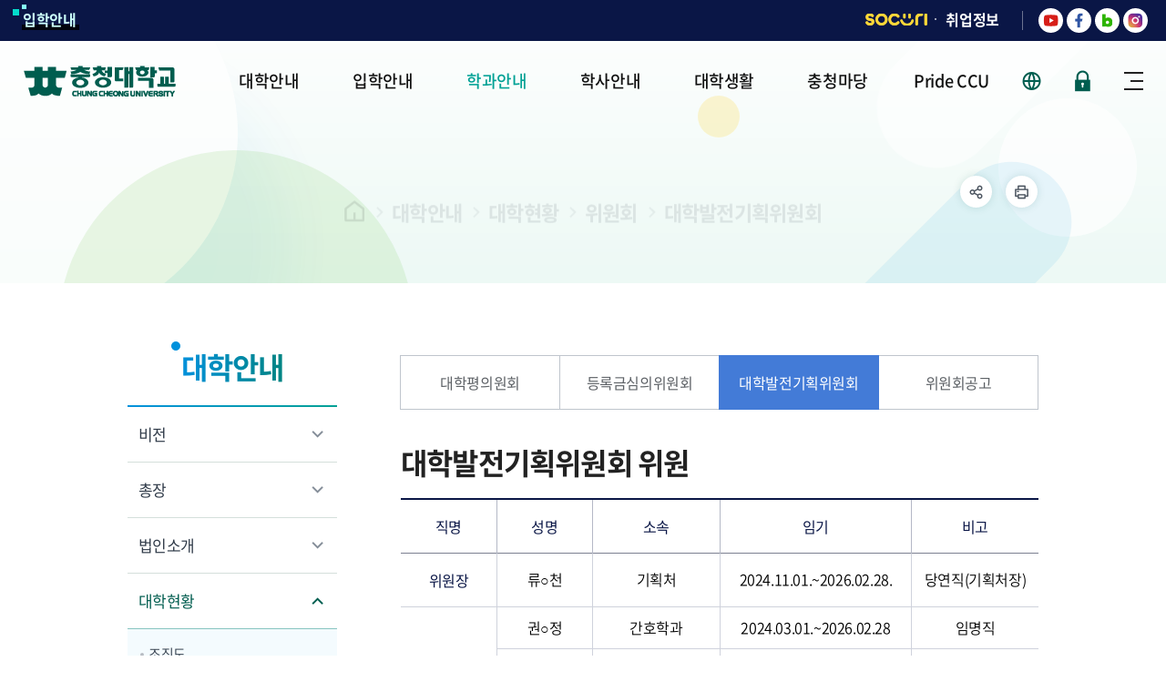

--- FILE ---
content_type: text/html;charset=UTF-8
request_url: https://www.ok.ac.kr/www/contents.do?key=5590
body_size: 13224
content:










<!DOCTYPE html>
<html lang="ko">
<head>
	<meta charset="utf-8"/>
	<meta http-equiv="X-UA-Compatible" content="IE=Edge"/>
	<meta name="viewport" content="width=device-width, height=device-height, initial-scale=1.0, maximum-scale=2.0, minimum-scale=1.0, user-scalable=yes"/>
	<meta name="keywords" content="충청대학교"/>
	<meta name="description" content="대학소개, 학과/학부정보, 공지사항, 학사정보 등 제공"/>
	<link rel="shortcut icon" href="/common/images/favicon.ico"/>
	<link rel="stylesheet" type="text/css" href="/common/css/font.css"/>
	<link rel="stylesheet" href="/site/www/css/sub.css">
	<script src="/common/js/jquery-1.12.4.min.js"></script>
	<script src="/common/js/plugins.js"></script>
	<script src="/common/js/layout.js"></script>
	<script src="/common/js/program.min.js"></script>
	<script src="/site/www/js/common.js"></script>
	<script src="/site/www/js/sub.js"></script>
	<title>
		
			
				대학안내 &gt;
			
			
		
			
				대학현황 &gt;
			
			
		
			
				위원회 &gt;
			
			
		
			
			
				대학발전기획위원회
			
		
		- 충청대학교 홈페이지
	</title>
</head>

<body id="www" class="www page5590">
<div id="wrapper">
	<div class="accessibility">
		<a href="#contents">본문 바로가기</a>
	</div>
	<header id="header">
		


<!-- div class="accessibility">
	<a href="#contents">본문 바로가기</a>
</div -->
<div class="gnb">
	<div class="wrap clearfix">
		<div class="site left">
			<ul class="site_list">
				<li class="site_item"><a href="/ipsi/index.do" target="_blank" title="새창" rel="noopener noreferrer" class="site_anchor">입학안내</a></li>
			</ul>
		</div>

		<div class="gnb_right">
			<div class="site right">
				<ul class="site_list">
					<li class="site_item socuri"><a href="https://socuri.ok.ac.kr" target="_blank" title="새창" rel="noopener noreferrer" class="site_anchor">SOCURI</a></li>
					<li class="site_item"><a href="/jobgo/index.do"  target="_blank" title="새창" rel="noopener noreferrer" class="site_anchor">취업정보</a></li>
				</ul>
			</div>

			<div class="top_sns">
				<ul>
					<li><a href="https://www.youtube.com/channel/UCYOD-OJ-pVTXOtPA1-hJtgA" target="_blank" title="새창" rel="noopener noreferrer" class="sns_icon youtube"><span class="skip">충청대학교 유튜브</span></a></li>
					<li><a href="https://www.facebook.com/ccuniv/" target="_blank" title="새창" rel="noopener noreferrer" class="sns_icon facebook"><span class="skip">충청대학교 페이스북</span></a></li>
					<li><a href="https://blog.naver.com/chungcheonguniv" target="_blank" title="새창" rel="noopener noreferrer" class="sns_icon blog"><span class="skip">충청대학교 블로그</span></a></li>
					<li><a href="https://www.instagram.com/chung.cheong.univ/?hl=ko&amp;" target="_blank" title="새창" rel="noopener noreferrer" class="sns_icon instagram"><span class="skip">충청대학교 인스타그램</span></a></li>
				</ul>
			</div>
		</div>
	</div>
</div>


<div class="home">
	<div class="logo">
		<div class="wrap">
			<h1>
				<a href="./index.do" class="logo_anchor">
                        <span class="logo_image"><img src="/common/images/layout/logo.png" alt="충청대학교 CHUNG CHEONG UNIVERSITY"></span>
				</a>
			</h1>
		</div>
	</div>

	<div class="lnb">
		<div class="menu_show">
			<button type="button" class="menu_btn">주메뉴 열기</button>
		</div>

		<nav class="menu after eachdown multiple">
			<h2 class="skip">주메뉴</h2>

			<div class="menu_header">
				<div class="link left">
					<ul class="link_list top">
						<li class="link_item"><a href="./index.do" class="link_button">홈</a></li>
						
							
							
								<li class="link_item"><a href="./loginForm.do?key=5485" class="link_button">로그인</a></li>
							
						
					</ul>
					<ul class="link_list bottom">
						<li class="link_item"><a href="/jobgo/index.do" target="_blank" title="새창" rel="noopener noreferrer" class="link_button">취업정보</a></li>
						<li class="link_item"><a href="/ipsi/index.do" target="_blank" title="새창" rel="noopener noreferrer" class="link_button">입학안내</a></li>
					</ul>
				</div>
				<div class="link right">
					<div class="link_item socuri"><a href="https://sso.ok.ac.kr/svc/tk/Auth.do?id=portal&amp;ac=Y&amp;RelayState=%2Fproc%2FLogin.do&amp;ifa=N&amp;" class="link_button ">SOCURI</a></div>
					<div class="link_item language toggle">
						<button class="language_show">KOR</button>
						<!-- 해당 사이트명 노출 시켜주세요 -->
						<div class="language_panel">
							<ul class="language_list">
								<!--<li class="link_li"><a href="#n" class="link_anchor">KOR</a></li>-->
								<li class="language_item eng"><a href="/english/index.do" class="language_anchor">ENG</a></li>
								<li class="language_item chi"><a href="/chinese/index.do" class="language_anchor">CHI</a></li>
							</ul>
						</div>
					</div>
					<i class="box_shadow"></i>
				</div>
			</div>

			<div class="wrap">
				<div class="depth depth1"><!-- 차수에 맞는 숫자와 조합하여 클래스를 넣어주세요 (예 : depth#, depth#_#) -->
					<ul class="depth_list depth1_list cut">
												<li class="depth_item depth1_item active"><!-- 활성화 필요시 active 클래스 추가해주세요 -->
							<a href="/www/contents.do?key=10" target="_self" class="depth_text depth1_text"><span>대학안내</span></a>
							<div class="depth depth2">
								<div class="depth2_content">
									<div class="depth_title depth2_title">
										<div class="depth2_info">
											<span class="depth2_subject">대학안내</span>
											<span class="depth2_slogan">학생이 즐거운 교육 <br> 내일이 행복한 대학</span>
										</div>
									</div>
									<ul class="depth_list depth2_list cut">
										<li class="depth_item depth2_item">
											<!-- 활성화 필요시 active 클래스 추가해주세요 -->
											<a href="/www/contents.do?key=10"  target="_self"
											   class="depth_text depth2_text"><span>비전</span></a>
											<div class="depth depth3">
												<ul class="depth_list depth3_list">
													<li class="depth_item depth3_item">
														<!-- 활성화 필요시 active 클래스 추가해주세요 -->
														<a href="/www/contents.do?key=10"  target="_self"
														   class="depth_text depth3_text"><span>대학이념</span></a>
													</li>
													<li class="depth_item depth3_item">
														<!-- 활성화 필요시 active 클래스 추가해주세요 -->
														<a href="/www/contents.do?key=4"  target="_self"
														   class="depth_text depth3_text"><span>대학비전과 사명</span></a>
													</li>
													<li class="depth_item depth3_item">
														<!-- 활성화 필요시 active 클래스 추가해주세요 -->
														<a href="/www/contents.do?key=5"  target="_self"
														   class="depth_text depth3_text"><span>대학의 인재상</span></a>
													</li>
													<li class="depth_item depth3_item">
														<!-- 활성화 필요시 active 클래스 추가해주세요 -->
														<a href="/www/contents.do?key=7"  target="_self"
														   class="depth_text depth3_text"><span>특성화전략</span></a>
													</li>
													<li class="depth_item depth3_item">
														<!-- 활성화 필요시 active 클래스 추가해주세요 -->
														<a href="/www/contents.do?key=11"  target="_self"
														   class="depth_text depth3_text"><span>대학 윤리강령</span></a>
													</li>
												</ul>
											</div>
										</li>
										<li class="depth_item depth2_item">
											<!-- 활성화 필요시 active 클래스 추가해주세요 -->
											<a href="/www/contents.do?key=9"  target="_self"
											   class="depth_text depth2_text"><span>총장</span></a>
											<div class="depth depth3">
												<ul class="depth_list depth3_list">
													<li class="depth_item depth3_item">
														<!-- 활성화 필요시 active 클래스 추가해주세요 -->
														<a href="/www/contents.do?key=9"  target="_self"
														   class="depth_text depth3_text"><span>총장인사</span></a>
													</li>
													<li class="depth_item depth3_item">
														<!-- 활성화 필요시 active 클래스 추가해주세요 -->
														<a href="/www/contents.do?key=6"  target="_self"
														   class="depth_text depth3_text"><span>총장의 비전</span></a>
													</li>
												</ul>
											</div>
										</li>
										<li class="depth_item depth2_item">
											<!-- 활성화 필요시 active 클래스 추가해주세요 -->
											<a href="/www/contents.do?key=19"  target="_self"
											   class="depth_text depth2_text"><span>법인소개</span></a>
											<div class="depth depth3">
												<ul class="depth_list depth3_list">
													<li class="depth_item depth3_item">
														<!-- 활성화 필요시 active 클래스 추가해주세요 -->
														<a href="/www/contents.do?key=19"  target="_self"
														   class="depth_text depth3_text"><span>설립자소개</span></a>
														<div class="depth depth4">
															<ul class="depth_list depth4_list">
																<li class="depth_item depth4_item">
																	<!-- 활성화 필요시 active 클래스 추가해주세요 -->
																	<a href="/www/contents.do?key=19"  target="_self"
																	   class="depth_text depth4_text"><span>약력</span></a>
																</li>
																<li class="depth_item depth4_item">
																	<!-- 활성화 필요시 active 클래스 추가해주세요 -->
																	<a href="/www/contents.do?key=20"  target="_self"
																	   class="depth_text depth4_text"><span>생애와 업적</span></a>
																</li>
																<li class="depth_item depth4_item">
																	<!-- 활성화 필요시 active 클래스 추가해주세요 -->
																	<a href="/www/contents.do?key=21"  target="_self"
																	   class="depth_text depth4_text"><span>사진으로 보는 발자취</span></a>
																</li>
															</ul>
														</div>
													</li>
													<li class="depth_item depth3_item">
														<!-- 활성화 필요시 active 클래스 추가해주세요 -->
														<a href="/www/contents.do?key=23"  target="_self"
														   class="depth_text depth3_text"><span>법인 이사회</span></a>
													</li>
													<li class="depth_item depth3_item">
														<!-- 활성화 필요시 active 클래스 추가해주세요 -->
														<a href="/www/selectBbsNttList.do?bbsNo=2&amp;key=24"  target="_self"
														   class="depth_text depth3_text"><span>이사회 회의록</span></a>
													</li>
												</ul>
											</div>
										</li>
										<li class="depth_item depth2_item active">
											<!-- 활성화 필요시 active 클래스 추가해주세요 -->
											<a href="/www/contents.do?key=5683"  target="_self"
											   class="depth_text depth2_text"><span>대학현황</span></a>
											<div class="depth depth3">
												<ul class="depth_list depth3_list">
													<li class="depth_item depth3_item">
														<!-- 활성화 필요시 active 클래스 추가해주세요 -->
														<a href="/www/contents.do?key=5683"  target="_self"
														   class="depth_text depth3_text"><span>조직도</span></a>
													</li>
													<li class="depth_item depth3_item">
														<!-- 활성화 필요시 active 클래스 추가해주세요 -->
														<a href="/www/contents.do?key=5487"  target="_self"
														   class="depth_text depth3_text"><span>대학기구</span></a>
														<div class="depth depth4">
															<ul class="depth_list depth4_list">
																<li class="depth_item depth4_item">
																	<!-- 활성화 필요시 active 클래스 추가해주세요 -->
																	<a href="/www/contents.do?key=5487"  target="_self"
																	   class="depth_text depth4_text"><span>직속기구</span></a>
																</li>
																<li class="depth_item depth4_item">
																	<!-- 활성화 필요시 active 클래스 추가해주세요 -->
																	<a href="/www/contents.do?key=5492"  target="_self"
																	   class="depth_text depth4_text"><span>교학처</span></a>
																</li>
																<li class="depth_item depth4_item">
																	<!-- 활성화 필요시 active 클래스 추가해주세요 -->
																	<a href="/www/contents.do?key=5502"  target="_self"
																	   class="depth_text depth4_text"><span>입학홍보처</span></a>
																</li>
																<li class="depth_item depth4_item">
																	<!-- 활성화 필요시 active 클래스 추가해주세요 -->
																	<a href="/www/contents.do?key=5503"  target="_self"
																	   class="depth_text depth4_text"><span>기획처</span></a>
																</li>
																<li class="depth_item depth4_item">
																	<!-- 활성화 필요시 active 클래스 추가해주세요 -->
																	<a href="/www/contents.do?key=5506"  target="_self"
																	   class="depth_text depth4_text"><span>사무처</span></a>
																</li>
																<li class="depth_item depth4_item">
																	<!-- 활성화 필요시 active 클래스 추가해주세요 -->
																	<a href="/www/contents.do?key=5515"  target="_self"
																	   class="depth_text depth4_text"><span>산학협력단</span></a>
																</li>
																<li class="depth_item depth4_item">
																	<!-- 활성화 필요시 active 클래스 추가해주세요 -->
																	<a href="/www/contents.do?key=5511"  target="_self"
																	   class="depth_text depth4_text"><span>부속·위탁기관</span></a>
																</li>
															</ul>
														</div>
													</li>
													<li class="depth_item depth3_item">
														<!-- 활성화 필요시 active 클래스 추가해주세요 -->
														<a href="/www/contents.do?key=16"  target="_self"
														   class="depth_text depth3_text"><span>요약정보</span></a>
													</li>
													<li class="depth_item depth3_item">
														<!-- 활성화 필요시 active 클래스 추가해주세요 -->
														<a href="https://l.ok.ac.kr"  target="_self"
														   class="depth_text depth3_text"><span>규정관리시스템</span></a>
													</li>
													<li class="depth_item depth3_item">
														<!-- 활성화 필요시 active 클래스 추가해주세요 -->
														<a href="/www/contents.do?key=40"  target="_self"
														   class="depth_text depth3_text"><span>대외협력</span></a>
													</li>
													<li class="depth_item depth3_item active">
														<!-- 활성화 필요시 active 클래스 추가해주세요 -->
														<a href="/www/contents.do?key=5588"  target="_self"
														   class="depth_text depth3_text"><span>위원회</span></a>
														<div class="depth depth4">
															<ul class="depth_list depth4_list">
																<li class="depth_item depth4_item">
																	<!-- 활성화 필요시 active 클래스 추가해주세요 -->
																	<a href="/www/contents.do?key=5588"  target="_self"
																	   class="depth_text depth4_text"><span>대학평의원회</span></a>
																</li>
																<li class="depth_item depth4_item">
																	<!-- 활성화 필요시 active 클래스 추가해주세요 -->
																	<a href="/www/contents.do?key=5589"  target="_self"
																	   class="depth_text depth4_text"><span>등록금심의위원회</span></a>
																</li>
																<li class="depth_item depth4_item active">
																	<!-- 활성화 필요시 active 클래스 추가해주세요 -->
																	<a href="/www/contents.do?key=5590"  target="_self"
																	   class="depth_text depth4_text"><span>대학발전기획위원회</span></a>
																</li>
																<li class="depth_item depth4_item">
																	<!-- 활성화 필요시 active 클래스 추가해주세요 -->
																	<a href="/www/selectBbsNttList.do?bbsNo=40&amp;key=5587"  target="_self"
																	   class="depth_text depth4_text"><span>위원회공고</span></a>
																</li>
															</ul>
														</div>
													</li>
													<li class="depth_item depth3_item">
														<!-- 활성화 필요시 active 클래스 추가해주세요 -->
														<a href="/www/selectBbsNttList.do?bbsNo=39&amp;key=5152"  target="_self"
														   class="depth_text depth3_text"><span>공고·공개</span></a>
														<div class="depth depth4">
															<ul class="depth_list depth4_list">
																<li class="depth_item depth4_item">
																	<!-- 활성화 필요시 active 클래스 추가해주세요 -->
																	<a href="/www/selectBbsNttList.do?bbsNo=39&amp;key=5152"  target="_self"
																	   class="depth_text depth4_text"><span>예결산공고</span></a>
																</li>
																<li class="depth_item depth4_item">
																	<!-- 활성화 필요시 active 클래스 추가해주세요 -->
																	<a href="/www/selectBbsNttList.do?bbsNo=438&amp;key=5155"  target="_self"
																	   class="depth_text depth4_text"><span>업무추진비공개</span></a>
																</li>
																<li class="depth_item depth4_item">
																	<!-- 활성화 필요시 active 클래스 추가해주세요 -->
																	<a href="/www/selectBbsNttList.do?bbsNo=466&amp;key=5153"  target="_self"
																	   class="depth_text depth4_text"><span>기부금공개</span></a>
																</li>
																<li class="depth_item depth4_item">
																	<!-- 활성화 필요시 active 클래스 추가해주세요 -->
																	<a href="/www/contents.do?key=35"  target="_self"
																	   class="depth_text depth4_text"><span>정보공개</span></a>
																</li>
															</ul>
														</div>
													</li>
													<li class="depth_item depth3_item">
														<!-- 활성화 필요시 active 클래스 추가해주세요 -->
														<a href="/www/contents.do?key=41"  target="_self"
														   class="depth_text depth3_text"><span>대학발전기금</span></a>
													</li>
													<li class="depth_item depth3_item">
														<!-- 활성화 필요시 active 클래스 추가해주세요 -->
														<a href="/www/contents.do?key=5585"  target="_self"
														   class="depth_text depth3_text"><span>내부신고자 보호제도</span></a>
													</li>
												</ul>
											</div>
										</li>
										<li class="depth_item depth2_item">
											<!-- 활성화 필요시 active 클래스 추가해주세요 -->
											<a href="/www/contents.do?key=26"  target="_self"
											   class="depth_text depth2_text"><span>연혁</span></a>
											<div class="depth depth3">
												<ul class="depth_list depth3_list">
													<li class="depth_item depth3_item">
														<!-- 활성화 필요시 active 클래스 추가해주세요 -->
														<a href="/www/contents.do?key=26"  target="_self"
														   class="depth_text depth3_text"><span>요약역사</span></a>
													</li>
													<li class="depth_item depth3_item">
														<!-- 활성화 필요시 active 클래스 추가해주세요 -->
														<a href="/www/contents.do?key=28"  target="_self"
														   class="depth_text depth3_text"><span>상세역사</span></a>
														<div class="depth depth4">
															<ul class="depth_list depth4_list">
																<li class="depth_item depth4_item">
																	<!-- 활성화 필요시 active 클래스 추가해주세요 -->
																	<a href="/www/contents.do?key=28"  target="_self"
																	   class="depth_text depth4_text"><span>2020년대</span></a>
																</li>
																<li class="depth_item depth4_item">
																	<!-- 활성화 필요시 active 클래스 추가해주세요 -->
																	<a href="/www/contents.do?key=29"  target="_self"
																	   class="depth_text depth4_text"><span>2010년대</span></a>
																</li>
																<li class="depth_item depth4_item">
																	<!-- 활성화 필요시 active 클래스 추가해주세요 -->
																	<a href="/www/contents.do?key=30"  target="_self"
																	   class="depth_text depth4_text"><span>2000년대</span></a>
																</li>
																<li class="depth_item depth4_item">
																	<!-- 활성화 필요시 active 클래스 추가해주세요 -->
																	<a href="/www/contents.do?key=31"  target="_self"
																	   class="depth_text depth4_text"><span>1990년대</span></a>
																</li>
																<li class="depth_item depth4_item">
																	<!-- 활성화 필요시 active 클래스 추가해주세요 -->
																	<a href="/www/contents.do?key=32"  target="_self"
																	   class="depth_text depth4_text"><span>1980년대</span></a>
																</li>
															</ul>
														</div>
													</li>
												</ul>
											</div>
										</li>
										<li class="depth_item depth2_item">
											<!-- 활성화 필요시 active 클래스 추가해주세요 -->
											<a href="/www/contents.do?key=5138"  target="_self"
											   class="depth_text depth2_text"><span>대학상징</span></a>
											<div class="depth depth3">
												<ul class="depth_list depth3_list">
													<li class="depth_item depth3_item">
														<!-- 활성화 필요시 active 클래스 추가해주세요 -->
														<a href="/www/contents.do?key=5138"  target="_self"
														   class="depth_text depth3_text"><span>교기 및 교가</span></a>
													</li>
													<li class="depth_item depth3_item">
														<!-- 활성화 필요시 active 클래스 추가해주세요 -->
														<a href="/www/contents.do?key=13"  target="_self"
														   class="depth_text depth3_text"><span>심벌마크(UI)</span></a>
													</li>
													<li class="depth_item depth3_item">
														<!-- 활성화 필요시 active 클래스 추가해주세요 -->
														<a href="/www/contents.do?key=14"  target="_self"
														   class="depth_text depth3_text"><span>상징물</span></a>
													</li>
													<li class="depth_item depth3_item">
														<!-- 활성화 필요시 active 클래스 추가해주세요 -->
														<a href="/www/contents.do?key=5577"  target="_self"
														   class="depth_text depth3_text"><span>40주년 로고</span></a>
													</li>
													<li class="depth_item depth3_item">
														<!-- 활성화 필요시 active 클래스 추가해주세요 -->
														<a href="/www/contents.do?key=15"  target="_self"
														   class="depth_text depth3_text"><span>30주년 로고</span></a>
													</li>
												</ul>
											</div>
										</li>
										<li class="depth_item depth2_item">
											<!-- 활성화 필요시 active 클래스 추가해주세요 -->
											<a href="/www/contents.do?key=5135"  target="_self"
											   class="depth_text depth2_text"><span>캠퍼스안내</span></a>
											<div class="depth depth3">
												<ul class="depth_list depth3_list">
													<li class="depth_item depth3_item">
														<!-- 활성화 필요시 active 클래스 추가해주세요 -->
														<a href="/www/contents.do?key=5135"  target="_self"
														   class="depth_text depth3_text"><span>캠퍼스맵</span></a>
													</li>
													<li class="depth_item depth3_item">
														<!-- 활성화 필요시 active 클래스 추가해주세요 -->
														<a href="/www/contents.do?key=5136"  target="_self"
														   class="depth_text depth3_text"><span>오시는길</span></a>
													</li>
													<li class="depth_item depth3_item">
														<!-- 활성화 필요시 active 클래스 추가해주세요 -->
														<a href="https://www.ok.ac.kr/site/www/vr/tour.html"  target="_self"
														   class="depth_text depth3_text"><span>VR투어</span></a>
													</li>
												</ul>
											</div>
										</li>
									</ul>
								</div>
							</div>
						</li>
						<li class="depth_item depth1_item"><!-- 활성화 필요시 active 클래스 추가해주세요 -->
							<a href="/ipsi/index.do" target="_self" class="depth_text depth1_text"><span>입학안내</span></a>
						</li>
						<li class="depth_item depth1_item"><!-- 활성화 필요시 active 클래스 추가해주세요 -->
							<a href="/www/contents.do?key=5007" target="_self" class="depth_text depth1_text"><span>학과안내</span></a>
							<div class="depth depth2">
								<div class="depth2_content">
									<div class="depth_title depth2_title">
										<div class="depth2_info">
											<span class="depth2_subject">학과안내</span>
											<span class="depth2_slogan">학생이 즐거운 교육 <br> 내일이 행복한 대학</span>
										</div>
									</div>
									<ul class="depth_list depth2_list cut">
										<li class="depth_item depth2_item">
											<!-- 활성화 필요시 active 클래스 추가해주세요 -->
											<a href="/www/contents.do?key=5007"  target="_self"
											   class="depth_text depth2_text"><span>정규과정</span></a>
										</li>
										<li class="depth_item depth2_item">
											<!-- 활성화 필요시 active 클래스 추가해주세요 -->
											<a href="/www/contents.do?key=91"  target="_self"
											   class="depth_text depth2_text"><span>헬스케어계열</span></a>
											<div class="depth depth3">
												<ul class="depth_list depth3_list">
													<li class="depth_item depth3_item">
														<!-- 활성화 필요시 active 클래스 추가해주세요 -->
														<a href="/www/contents.do?key=91"  target="_self"
														   class="depth_text depth3_text"><span>간호학과</span></a>
													</li>
													<li class="depth_item depth3_item">
														<!-- 활성화 필요시 active 클래스 추가해주세요 -->
														<a href="/www/contents.do?key=99"  target="_self"
														   class="depth_text depth3_text"><span>미용예술과</span></a>
													</li>
													<li class="depth_item depth3_item">
														<!-- 활성화 필요시 active 클래스 추가해주세요 -->
														<a href="/www/contents.do?key=94"  target="_self"
														   class="depth_text depth3_text"><span>보건행정과</span></a>
													</li>
													<li class="depth_item depth3_item">
														<!-- 활성화 필요시 active 클래스 추가해주세요 -->
														<a href="/www/contents.do?key=83"  target="_self"
														   class="depth_text depth3_text"><span>생활체육과</span></a>
													</li>
													<li class="depth_item depth3_item">
														<!-- 활성화 필요시 active 클래스 추가해주세요 -->
														<a href="/www/contents.do?key=93"  target="_self"
														   class="depth_text depth3_text"><span>응급구조과</span></a>
													</li>
													<li class="depth_item depth3_item">
														<!-- 활성화 필요시 active 클래스 추가해주세요 -->
														<a href="/www/contents.do?key=95"  target="_self"
														   class="depth_text depth3_text"><span>의료미용과</span></a>
													</li>
													<li class="depth_item depth3_item">
														<!-- 활성화 필요시 active 클래스 추가해주세요 -->
														<a href="/www/contents.do?key=92"  target="_self"
														   class="depth_text depth3_text"><span>치위생과</span></a>
													</li>
												</ul>
											</div>
										</li>
										<li class="depth_item depth2_item">
											<!-- 활성화 필요시 active 클래스 추가해주세요 -->
											<a href="/www/contents.do?key=5651"  target="_self"
											   class="depth_text depth2_text"><span>스마트바이오계열</span></a>
											<div class="depth depth3">
												<ul class="depth_list depth3_list">
													<li class="depth_item depth3_item">
														<!-- 활성화 필요시 active 클래스 추가해주세요 -->
														<a href="/www/contents.do?key=5651"  target="_self"
														   class="depth_text depth3_text"><span>바이오의약품분석과</span></a>
													</li>
												</ul>
											</div>
										</li>
										<li class="depth_item depth2_item">
											<!-- 활성화 필요시 active 클래스 추가해주세요 -->
											<a href="/www/contents.do?key=73"  target="_self"
											   class="depth_text depth2_text"><span>스마트엔지니어링계열</span></a>
											<div class="depth depth3">
												<ul class="depth_list depth3_list">
													<li class="depth_item depth3_item">
														<!-- 활성화 필요시 active 클래스 추가해주세요 -->
														<a href="/www/contents.do?key=73"  target="_self"
														   class="depth_text depth3_text"><span>도시건설정보과</span></a>
													</li>
													<li class="depth_item depth3_item">
														<!-- 활성화 필요시 active 클래스 추가해주세요 -->
														<a href="/www/contents.do?key=60"  target="_self"
														   class="depth_text depth3_text"><span>반도체전자과</span></a>
													</li>
													<li class="depth_item depth3_item">
														<!-- 활성화 필요시 active 클래스 추가해주세요 -->
														<a href="/www/contents.do?key=75"  target="_self"
														   class="depth_text depth3_text"><span>소방안전과</span></a>
													</li>
													<li class="depth_item depth3_item">
														<!-- 활성화 필요시 active 클래스 추가해주세요 -->
														<a href="/www/contents.do?key=61"  target="_self"
														   class="depth_text depth3_text"><span>전기과</span></a>
													</li>
													<li class="depth_item depth3_item">
														<!-- 활성화 필요시 active 클래스 추가해주세요 -->
														<a href="/www/contents.do?key=66"  target="_self"
														   class="depth_text depth3_text"><span>스마트컴퓨터전자과</span></a>
													</li>
													<li class="depth_item depth3_item">
														<!-- 활성화 필요시 active 클래스 추가해주세요 -->
														<a href="/www/contents.do?key=62"  target="_self"
														   class="depth_text depth3_text"><span>항공자동차모빌리티과</span></a>
													</li>
												</ul>
											</div>
										</li>
										<li class="depth_item depth2_item">
											<!-- 활성화 필요시 active 클래스 추가해주세요 -->
											<a href="/www/contents.do?key=70"  target="_self"
											   class="depth_text depth2_text"><span>휴먼서비스계열</span></a>
											<div class="depth depth3">
												<ul class="depth_list depth3_list">
													<li class="depth_item depth3_item">
														<!-- 활성화 필요시 active 클래스 추가해주세요 -->
														<a href="/www/contents.do?key=70"  target="_self"
														   class="depth_text depth3_text"><span>건축과</span></a>
													</li>
													<li class="depth_item depth3_item">
														<!-- 활성화 필요시 active 클래스 추가해주세요 -->
														<a href="/www/contents.do?key=89"  target="_self"
														   class="depth_text depth3_text"><span>반려동물과</span></a>
													</li>
													<li class="depth_item depth3_item">
														<!-- 활성화 필요시 active 클래스 추가해주세요 -->
														<a href="/www/contents.do?key=67"  target="_self"
														   class="depth_text depth3_text"><span>방송광고제작과</span></a>
													</li>
													<li class="depth_item depth3_item">
														<!-- 활성화 필요시 active 클래스 추가해주세요 -->
														<a href="/www/contents.do?key=68"  target="_self"
														   class="depth_text depth3_text"><span>시각디자인과</span></a>
													</li>
													<li class="depth_item depth3_item">
														<!-- 활성화 필요시 active 클래스 추가해주세요 -->
														<a href="/www/contents.do?key=88"  target="_self"
														   class="depth_text depth3_text"><span>실용댄스과</span></a>
													</li>
													<li class="depth_item depth3_item">
														<!-- 활성화 필요시 active 클래스 추가해주세요 -->
														<a href="/www/contents.do?key=87"  target="_self"
														   class="depth_text depth3_text"><span>실용음악과</span></a>
													</li>
													<li class="depth_item depth3_item">
														<!-- 활성화 필요시 active 클래스 추가해주세요 -->
														<a href="/www/contents.do?key=72"  target="_self"
														   class="depth_text depth3_text"><span>인테리어디자인과</span></a>
													</li>
													<li class="depth_item depth3_item">
														<!-- 활성화 필요시 active 클래스 추가해주세요 -->
														<a href="/www/contents.do?key=85"  target="_self"
														   class="depth_text depth3_text"><span>호텔바리스타카페과</span></a>
													</li>
													<li class="depth_item depth3_item">
														<!-- 활성화 필요시 active 클래스 추가해주세요 -->
														<a href="/www/contents.do?key=97"  target="_self"
														   class="depth_text depth3_text"><span>호텔조리파티쉐과</span></a>
													</li>
													<li class="depth_item depth3_item">
														<!-- 활성화 필요시 active 클래스 추가해주세요 -->
														<a href="/www/contents.do?key=5598"  target="_self"
														   class="depth_text depth3_text"><span>K-culture과</span></a>
													</li>
												</ul>
											</div>
										</li>
										<li class="depth_item depth2_item">
											<!-- 활성화 필요시 active 클래스 추가해주세요 -->
											<a href="/www/contents.do?key=71"  target="_self"
											   class="depth_text depth2_text"><span>공공서비스계열</span></a>
											<div class="depth depth3">
												<ul class="depth_list depth3_list">
													<li class="depth_item depth3_item">
														<!-- 활성화 필요시 active 클래스 추가해주세요 -->
														<a href="/www/contents.do?key=71"  target="_self"
														   class="depth_text depth3_text"><span>경찰행정과</span></a>
													</li>
													<li class="depth_item depth3_item">
														<!-- 활성화 필요시 active 클래스 추가해주세요 -->
														<a href="/www/contents.do?key=81"  target="_self"
														   class="depth_text depth3_text"><span>사회복지과</span></a>
													</li>
													<li class="depth_item depth3_item">
														<!-- 활성화 필요시 active 클래스 추가해주세요 -->
														<a href="/www/contents.do?key=79"  target="_self"
														   class="depth_text depth3_text"><span>유아교육과</span></a>
													</li>
													<li class="depth_item depth3_item">
														<!-- 활성화 필요시 active 클래스 추가해주세요 -->
														<a href="/www/contents.do?key=74"  target="_self"
														   class="depth_text depth3_text"><span>항공보안과</span></a>
													</li>
													<li class="depth_item depth3_item">
														<!-- 활성화 필요시 active 클래스 추가해주세요 -->
														<a href="/www/contents.do?key=5597"  target="_self"
														   class="depth_text depth3_text"><span>평생교육융합학부</span></a>
													</li>
												</ul>
											</div>
										</li>
										<li class="depth_item depth2_item">
											<!-- 활성화 필요시 active 클래스 추가해주세요 -->
											<a href="/www/contents.do?key=101"  target="_self"
											   class="depth_text depth2_text"><span>산업체위탁교육과정</span></a>
											<div class="depth depth3">
												<ul class="depth_list depth3_list">
													<li class="depth_item depth3_item">
														<!-- 활성화 필요시 active 클래스 추가해주세요 -->
														<a href="/www/contents.do?key=101"  target="_self"
														   class="depth_text depth3_text"><span>공학계열</span></a>
													</li>
													<li class="depth_item depth3_item">
														<!-- 활성화 필요시 active 클래스 추가해주세요 -->
														<a href="/www/contents.do?key=103"  target="_self"
														   class="depth_text depth3_text"><span>인문사회계열</span></a>
													</li>
												</ul>
											</div>
										</li>
										<li class="depth_item depth2_item">
											<!-- 활성화 필요시 active 클래스 추가해주세요 -->
											<a href="/www/contents.do?key=104"  target="_self"
											   class="depth_text depth2_text"><span>학사학위전공심화과정</span></a>
										</li>
										<li class="depth_item depth2_item">
											<!-- 활성화 필요시 active 클래스 추가해주세요 -->
											<a href="/www/contents.do?key=105"  target="_self"
											   class="depth_text depth2_text"><span>산업경영과(계약학과)</span></a>
										</li>
										<li class="depth_item depth2_item">
											<!-- 활성화 필요시 active 클래스 추가해주세요 -->
											<a href="/www/contents.do?key=107"  target="_self"
											   class="depth_text depth2_text"><span>학점은행항공정비공학</span></a>
											<div class="depth depth3">
												<ul class="depth_list depth3_list">
													<li class="depth_item depth3_item">
														<!-- 활성화 필요시 active 클래스 추가해주세요 -->
														<a href="/www/contents.do?key=107"  target="_self"
														   class="depth_text depth3_text"><span>과정소개</span></a>
													</li>
													<li class="depth_item depth3_item">
														<!-- 활성화 필요시 active 클래스 추가해주세요 -->
														<a href="/www/contents.do?key=108"  target="_self"
														   class="depth_text depth3_text"><span>항공정비사계열</span></a>
													</li>
													<li class="depth_item depth3_item">
														<!-- 활성화 필요시 active 클래스 추가해주세요 -->
														<a href="/www/contents.do?key=109"  target="_self"
														   class="depth_text depth3_text"><span>항공조종사과정</span></a>
													</li>
												</ul>
											</div>
										</li>
									</ul>
								</div>
							</div>
						</li>
						<li class="depth_item depth1_item"><!-- 활성화 필요시 active 클래스 추가해주세요 -->
							<a href="/www/selectBbsNttList.do?bbsNo=411&amp;key=164" target="_self" class="depth_text depth1_text"><span>학사안내</span></a>
							<div class="depth depth2">
								<div class="depth2_content">
									<div class="depth_title depth2_title">
										<div class="depth2_info">
											<span class="depth2_subject">학사안내</span>
											<span class="depth2_slogan">학생이 즐거운 교육 <br> 내일이 행복한 대학</span>
										</div>
									</div>
									<ul class="depth_list depth2_list cut">
										<li class="depth_item depth2_item">
											<!-- 활성화 필요시 active 클래스 추가해주세요 -->
											<a href="/www/selectBbsNttList.do?bbsNo=411&amp;key=164"  target="_self"
											   class="depth_text depth2_text"><span>학사일정</span></a>
										</li>
										<li class="depth_item depth2_item">
											<!-- 활성화 필요시 active 클래스 추가해주세요 -->
											<a href="/www/contents.do?key=165"  target="_self"
											   class="depth_text depth2_text"><span>수업정보</span></a>
										</li>
										<li class="depth_item depth2_item">
											<!-- 활성화 필요시 active 클래스 추가해주세요 -->
											<a href="/www/contents.do?key=166"  target="_self"
											   class="depth_text depth2_text"><span>학적안내</span></a>
										</li>
										<li class="depth_item depth2_item">
											<!-- 활성화 필요시 active 클래스 추가해주세요 -->
											<a href="/www/contents.do?key=167"  target="_self"
											   class="depth_text depth2_text"><span>등록안내</span></a>
										</li>
										<li class="depth_item depth2_item">
											<!-- 활성화 필요시 active 클래스 추가해주세요 -->
											<a href="/www/contents.do?key=168"  target="_self"
											   class="depth_text depth2_text"><span>장학안내</span></a>
										</li>
										<li class="depth_item depth2_item">
											<!-- 활성화 필요시 active 클래스 추가해주세요 -->
											<a href="/www/selectBbsNttList.do?bbsNo=3&amp;key=192"  target="_self"
											   class="depth_text depth2_text"><span>학사관련서식</span></a>
										</li>
										<li class="depth_item depth2_item">
											<!-- 활성화 필요시 active 클래스 추가해주세요 -->
											<a href="/www/contents.do?key=170"  target="_self"
											   class="depth_text depth2_text"><span>교육프로그램</span></a>
											<div class="depth depth3">
												<ul class="depth_list depth3_list">
													<li class="depth_item depth3_item">
														<!-- 활성화 필요시 active 클래스 추가해주세요 -->
														<a href="/www/contents.do?key=170"  target="_self"
														   class="depth_text depth3_text"><span>외국어능력향상과정</span></a>
													</li>
													<li class="depth_item depth3_item">
														<!-- 활성화 필요시 active 클래스 추가해주세요 -->
														<a href="/www/contents.do?key=171"  target="_self"
														   class="depth_text depth3_text"><span>해외교류프로그램</span></a>
													</li>
													<li class="depth_item depth3_item">
														<!-- 활성화 필요시 active 클래스 추가해주세요 -->
														<a href="/www/contents.do?key=172"  target="_self"
														   class="depth_text depth3_text"><span>글로벌 어학연수</span></a>
													</li>
													<li class="depth_item depth3_item">
														<!-- 활성화 필요시 active 클래스 추가해주세요 -->
														<a href="/www/contents.do?key=173"  target="_self"
														   class="depth_text depth3_text"><span>교환학생프로그램</span></a>
													</li>
													<li class="depth_item depth3_item">
														<!-- 활성화 필요시 active 클래스 추가해주세요 -->
														<a href="/www/contents.do?key=174"  target="_self"
														   class="depth_text depth3_text"><span>해외홈스테이</span></a>
													</li>
													<li class="depth_item depth3_item">
														<!-- 활성화 필요시 active 클래스 추가해주세요 -->
														<a href="/www/contents.do?key=175"  target="_self"
														   class="depth_text depth3_text"><span>체험학습프로그램</span></a>
													</li>
													<li class="depth_item depth3_item">
														<!-- 활성화 필요시 active 클래스 추가해주세요 -->
														<a href="/www/contents.do?key=176"  target="_self"
														   class="depth_text depth3_text"><span>3품교육인증제</span></a>
													</li>
													<li class="depth_item depth3_item">
														<!-- 활성화 필요시 active 클래스 추가해주세요 -->
														<a href="/www/contents.do?key=5695"  target="_self"
														   class="depth_text depth3_text"><span>한국어교육과정(외국인)</span></a>
													</li>
													<li class="depth_item depth3_item">
														<!-- 활성화 필요시 active 클래스 추가해주세요 -->
														<a href="/www/contents.do?key=5696"  target="_self"
														   class="depth_text depth3_text"><span>영어교육과정(외국인)</span></a>
													</li>
												</ul>
											</div>
										</li>
									</ul>
								</div>
							</div>
						</li>
						<li class="depth_item depth1_item"><!-- 활성화 필요시 active 클래스 추가해주세요 -->
							<a href="/www/contents.do?key=119" target="_self" class="depth_text depth1_text"><span>대학생활</span></a>
							<div class="depth depth2">
								<div class="depth2_content">
									<div class="depth_title depth2_title">
										<div class="depth2_info">
											<span class="depth2_subject">대학생활</span>
											<span class="depth2_slogan">학생이 즐거운 교육 <br> 내일이 행복한 대학</span>
										</div>
									</div>
									<ul class="depth_list depth2_list cut">
										<li class="depth_item depth2_item">
											<!-- 활성화 필요시 active 클래스 추가해주세요 -->
											<a href="/www/contents.do?key=119"  target="_self"
											   class="depth_text depth2_text"><span>학생상담센터</span></a>
											<div class="depth depth3">
												<ul class="depth_list depth3_list">
													<li class="depth_item depth3_item">
														<!-- 활성화 필요시 active 클래스 추가해주세요 -->
														<a href="/www/contents.do?key=119"  target="_self"
														   class="depth_text depth3_text"><span>학생상담센터안내</span></a>
													</li>
													<li class="depth_item depth3_item">
														<!-- 활성화 필요시 active 클래스 추가해주세요 -->
														<a href="/www/selectBbsNttList.do?bbsNo=4&amp;key=120"  target="_self"
														   class="depth_text depth3_text"><span>공지사항</span></a>
													</li>
													<li class="depth_item depth3_item">
														<!-- 활성화 필요시 active 클래스 추가해주세요 -->
														<a href="/www/selectBbsNttList.do?bbsNo=5&amp;key=121"  target="_self"
														   class="depth_text depth3_text"><span>자료실</span></a>
													</li>
													<li class="depth_item depth3_item">
														<!-- 활성화 필요시 active 클래스 추가해주세요 -->
														<a href="/www/selectBbsNttList.do?bbsNo=667&amp;key=5693"  target="_self"
														   class="depth_text depth3_text"><span>포토 갤러리</span></a>
													</li>
													<li class="depth_item depth3_item">
														<!-- 활성화 필요시 active 클래스 추가해주세요 -->
														<a href="/www/selectBbsNttList.do?bbsNo=668&amp;key=5694"  target="_self"
														   class="depth_text depth3_text"><span>상담 신청</span></a>
													</li>
												</ul>
											</div>
										</li>
										<li class="depth_item depth2_item">
											<!-- 활성화 필요시 active 클래스 추가해주세요 -->
											<a href="/www/contents.do?key=123"  target="_self"
											   class="depth_text depth2_text"><span>인권센터</span></a>
											<div class="depth depth3">
												<ul class="depth_list depth3_list">
													<li class="depth_item depth3_item">
														<!-- 활성화 필요시 active 클래스 추가해주세요 -->
														<a href="/www/contents.do?key=123"  target="_self"
														   class="depth_text depth3_text"><span>소개</span></a>
													</li>
													<li class="depth_item depth3_item">
														<!-- 활성화 필요시 active 클래스 추가해주세요 -->
														<a href="/www/contents.do?key=124"  target="_self"
														   class="depth_text depth3_text"><span>성희롱/성폭력</span></a>
													</li>
													<li class="depth_item depth3_item">
														<!-- 활성화 필요시 active 클래스 추가해주세요 -->
														<a href="/www/contents.do?key=125"  target="_self"
														   class="depth_text depth3_text"><span>관련상식</span></a>
													</li>
													<li class="depth_item depth3_item">
														<!-- 활성화 필요시 active 클래스 추가해주세요 -->
														<a href="/www/selectBbsNttList.do?bbsNo=6&amp;key=127"  target="_self"
														   class="depth_text depth3_text"><span>자료실</span></a>
													</li>
													<li class="depth_item depth3_item">
														<!-- 활성화 필요시 active 클래스 추가해주세요 -->
														<a href="/www/selectBbsNttList.do?bbsNo=437&amp;key=128"  target="_self"
														   class="depth_text depth3_text"><span>사이버신고센터</span></a>
													</li>
													<li class="depth_item depth3_item">
														<!-- 활성화 필요시 active 클래스 추가해주세요 -->
														<a href="/www/selectBbsNttList.do?bbsNo=653&amp;key=5633"  target="_self"
														   class="depth_text depth3_text"><span>공지사항</span></a>
													</li>
												</ul>
											</div>
										</li>
										<li class="depth_item depth2_item">
											<!-- 활성화 필요시 active 클래스 추가해주세요 -->
											<a href="/www/contents.do?key=130"  target="_self"
											   class="depth_text depth2_text"><span>장애학생지원센터</span></a>
											<div class="depth depth3">
												<ul class="depth_list depth3_list">
													<li class="depth_item depth3_item">
														<!-- 활성화 필요시 active 클래스 추가해주세요 -->
														<a href="/www/contents.do?key=130"  target="_self"
														   class="depth_text depth3_text"><span>장애학생지원센터소개</span></a>
													</li>
													<li class="depth_item depth3_item">
														<!-- 활성화 필요시 active 클래스 추가해주세요 -->
														<a href="/www/selectBbsNttList.do?bbsNo=15&amp;key=131"  target="_self"
														   class="depth_text depth3_text"><span>공지사항</span></a>
													</li>
													<li class="depth_item depth3_item">
														<!-- 활성화 필요시 active 클래스 추가해주세요 -->
														<a href="/www/selectBbsNttList.do?bbsNo=489&amp;key=132"  target="_self"
														   class="depth_text depth3_text"><span>교육복지지원계획</span></a>
													</li>
												</ul>
											</div>
										</li>
										<li class="depth_item depth2_item">
											<!-- 활성화 필요시 active 클래스 추가해주세요 -->
											<a href="/www/contents.do?key=134"  target="_self"
											   class="depth_text depth2_text"><span>다문화가족학생지원</span></a>
											<div class="depth depth3">
												<ul class="depth_list depth3_list">
													<li class="depth_item depth3_item">
														<!-- 활성화 필요시 active 클래스 추가해주세요 -->
														<a href="/www/contents.do?key=134"  target="_self"
														   class="depth_text depth3_text"><span>이용안내</span></a>
													</li>
													<li class="depth_item depth3_item">
														<!-- 활성화 필요시 active 클래스 추가해주세요 -->
														<a href="/www/selectBbsNttList.do?bbsNo=16&amp;key=135"  target="_self"
														   class="depth_text depth3_text"><span>공지사항</span></a>
													</li>
												</ul>
											</div>
										</li>
										<li class="depth_item depth2_item">
											<!-- 활성화 필요시 active 클래스 추가해주세요 -->
											<a href="/www/contents.do?key=143"  target="_self"
											   class="depth_text depth2_text"><span>학생자치기구</span></a>
											<div class="depth depth3">
												<ul class="depth_list depth3_list">
													<li class="depth_item depth3_item">
														<!-- 활성화 필요시 active 클래스 추가해주세요 -->
														<a href="/www/contents.do?key=143"  target="_self"
														   class="depth_text depth3_text"><span>총학생회 소개</span></a>
													</li>
													<li class="depth_item depth3_item">
														<!-- 활성화 필요시 active 클래스 추가해주세요 -->
														<a href="/www/contents.do?key=144"  target="_self"
														   class="depth_text depth3_text"><span>학생회</span></a>
													</li>
													<li class="depth_item depth3_item">
														<!-- 활성화 필요시 active 클래스 추가해주세요 -->
														<a href="/www/contents.do?key=145"  target="_self"
														   class="depth_text depth3_text"><span>2부학생회</span></a>
													</li>
													<li class="depth_item depth3_item">
														<!-- 활성화 필요시 active 클래스 추가해주세요 -->
														<a href="/www/contents.do?key=146"  target="_self"
														   class="depth_text depth3_text"><span>대의원회</span></a>
													</li>
													<li class="depth_item depth3_item">
														<!-- 활성화 필요시 active 클래스 추가해주세요 -->
														<a href="/www/contents.do?key=147"  target="_self"
														   class="depth_text depth3_text"><span>동아리</span></a>
													</li>
													<li class="depth_item depth3_item">
														<!-- 활성화 필요시 active 클래스 추가해주세요 -->
														<a href="/www/selectBbsNttList.do?bbsNo=38&amp;key=148"  target="_self"
														   class="depth_text depth3_text"><span>공지사항</span></a>
													</li>
												</ul>
											</div>
										</li>
										<li class="depth_item depth2_item">
											<!-- 활성화 필요시 active 클래스 추가해주세요 -->
											<a href="/www/contents.do?key=137"  target="_self"
											   class="depth_text depth2_text"><span>생활관</span></a>
											<div class="depth depth3">
												<ul class="depth_list depth3_list">
													<li class="depth_item depth3_item">
														<!-- 활성화 필요시 active 클래스 추가해주세요 -->
														<a href="/www/contents.do?key=137"  target="_self"
														   class="depth_text depth3_text"><span>생활관소개 및 시설이용안내</span></a>
													</li>
													<li class="depth_item depth3_item">
														<!-- 활성화 필요시 active 클래스 추가해주세요 -->
														<a href="/www/contents.do?key=138"  target="_self"
														   class="depth_text depth3_text"><span>선발기준 및 입퇴사안내</span></a>
													</li>
													<li class="depth_item depth3_item">
														<!-- 활성화 필요시 active 클래스 추가해주세요 -->
														<a href="/www/contents.do?key=139"  target="_self"
														   class="depth_text depth3_text"><span>운영규정 및 사생수식</span></a>
													</li>
													<li class="depth_item depth3_item">
														<!-- 활성화 필요시 active 클래스 추가해주세요 -->
														<a href="/www/selectBbsNttList.do?bbsNo=9&amp;key=140"  target="_self"
														   class="depth_text depth3_text"><span>공지사항</span></a>
													</li>
													<li class="depth_item depth3_item">
														<!-- 활성화 필요시 active 클래스 추가해주세요 -->
														<a href="/www/selectBbsNttList.do?bbsNo=10&amp;key=141"  target="_self"
														   class="depth_text depth3_text"><span>서식자료실</span></a>
													</li>
												</ul>
											</div>
										</li>
										<li class="depth_item depth2_item">
											<!-- 활성화 필요시 active 클래스 추가해주세요 -->
											<a href="/www/contents.do?key=185"  target="_self"
											   class="depth_text depth2_text"><span>통학버스</span></a>
										</li>
										<li class="depth_item depth2_item">
											<!-- 활성화 필요시 active 클래스 추가해주세요 -->
											<a href="/www/selectBbsNttList.do?bbsNo=17&amp;key=155"  target="_self"
											   class="depth_text depth2_text"><span>연구실안전</span></a>
											<div class="depth depth3">
												<ul class="depth_list depth3_list">
													<li class="depth_item depth3_item">
														<!-- 활성화 필요시 active 클래스 추가해주세요 -->
														<a href="/www/selectBbsNttList.do?bbsNo=17&amp;key=155"  target="_self"
														   class="depth_text depth3_text"><span>연구실안전공지사항</span></a>
													</li>
													<li class="depth_item depth3_item">
														<!-- 활성화 필요시 active 클래스 추가해주세요 -->
														<a href="/www/contents.do?key=150"  target="_self"
														   class="depth_text depth3_text"><span>연구실안전조직도</span></a>
													</li>
													<li class="depth_item depth3_item">
														<!-- 활성화 필요시 active 클래스 추가해주세요 -->
														<a href="/www/contents.do?key=151"  target="_self"
														   class="depth_text depth3_text"><span>연구활동종사자 책무</span></a>
													</li>
													<li class="depth_item depth3_item">
														<!-- 활성화 필요시 active 클래스 추가해주세요 -->
														<a href="/www/contents.do?key=152"  target="_self"
														   class="depth_text depth3_text"><span>연구실안전관리규정/법령</span></a>
													</li>
													<li class="depth_item depth3_item">
														<!-- 활성화 필요시 active 클래스 추가해주세요 -->
														<a href="/www/contents.do?key=153"  target="_self"
														   class="depth_text depth3_text"><span>안전사고 대처요령</span></a>
													</li>
													<li class="depth_item depth3_item">
														<!-- 활성화 필요시 active 클래스 추가해주세요 -->
														<a href="/www/contents.do?key=154"  target="_self"
														   class="depth_text depth3_text"><span>안전교육/과태료</span></a>
													</li>
													<li class="depth_item depth3_item">
														<!-- 활성화 필요시 active 클래스 추가해주세요 -->
														<a href="https://www.labs.go.kr/"  target="_self"
														   class="depth_text depth3_text"><span>국가연구안전정보시스템</span></a>
													</li>
												</ul>
											</div>
										</li>
										<li class="depth_item depth2_item">
											<!-- 활성화 필요시 active 클래스 추가해주세요 -->
											<a href="/www/contents.do?key=158"  target="_self"
											   class="depth_text depth2_text"><span>교수학습지원실</span></a>
											<div class="depth depth3">
												<ul class="depth_list depth3_list">
													<li class="depth_item depth3_item">
														<!-- 활성화 필요시 active 클래스 추가해주세요 -->
														<a href="/www/contents.do?key=158"  target="_self"
														   class="depth_text depth3_text"><span>교수학습지원실소개</span></a>
													</li>
													<li class="depth_item depth3_item">
														<!-- 활성화 필요시 active 클래스 추가해주세요 -->
														<a href="/www/selectBbsNttList.do?bbsNo=11&amp;key=159"  target="_self"
														   class="depth_text depth3_text"><span>공지사항</span></a>
													</li>
													<li class="depth_item depth3_item">
														<!-- 활성화 필요시 active 클래스 추가해주세요 -->
														<a href="/www/selectBbsNttList.do?bbsNo=12&amp;key=160"  target="_self"
														   class="depth_text depth3_text"><span>학생자료실</span></a>
													</li>
													<li class="depth_item depth3_item">
														<!-- 활성화 필요시 active 클래스 추가해주세요 -->
														<a href="/www/selectBbsNttList.do?bbsNo=13&amp;key=161"  target="_self"
														   class="depth_text depth3_text"><span>교수자료실</span></a>
													</li>
												</ul>
											</div>
										</li>
										<li class="depth_item depth2_item">
											<!-- 활성화 필요시 active 클래스 추가해주세요 -->
											<a href="/www/contents.do?key=178"  target="_self"
											   class="depth_text depth2_text"><span>복지 및 편의시설</span></a>
											<div class="depth depth3">
												<ul class="depth_list depth3_list">
													<li class="depth_item depth3_item">
														<!-- 활성화 필요시 active 클래스 추가해주세요 -->
														<a href="/www/contents.do?key=178"  target="_self"
														   class="depth_text depth3_text"><span>보건실 및 상해보상</span></a>
													</li>
													<li class="depth_item depth3_item">
														<!-- 활성화 필요시 active 클래스 추가해주세요 -->
														<a href="/www/contents.do?key=179"  target="_self"
														   class="depth_text depth3_text"><span>체육시설</span></a>
													</li>
													<li class="depth_item depth3_item">
														<!-- 활성화 필요시 active 클래스 추가해주세요 -->
														<a href="/www/contents.do?key=180"  target="_self"
														   class="depth_text depth3_text"><span>휴게시설</span></a>
													</li>
													<li class="depth_item depth3_item">
														<!-- 활성화 필요시 active 클래스 추가해주세요 -->
														<a href="/www/selectBbsNttList.do?bbsNo=42&amp;key=5079"  target="_self"
														   class="depth_text depth3_text"><span>학교식당</span></a>
													</li>
													<li class="depth_item depth3_item">
														<!-- 활성화 필요시 active 클래스 추가해주세요 -->
														<a href="/www/contents.do?key=181"  target="_self"
														   class="depth_text depth3_text"><span>Shops</span></a>
													</li>
													<li class="depth_item depth3_item">
														<!-- 활성화 필요시 active 클래스 추가해주세요 -->
														<a href="/www/contents.do?key=182"  target="_self"
														   class="depth_text depth3_text"><span>무선인터넷</span></a>
													</li>
													<li class="depth_item depth3_item">
														<!-- 활성화 필요시 active 클래스 추가해주세요 -->
														<a href="/www/contents.do?key=183"  target="_self"
														   class="depth_text depth3_text"><span>도서관</span></a>
													</li>
													<li class="depth_item depth3_item">
														<!-- 활성화 필요시 active 클래스 추가해주세요 -->
														<a href="/www/contents.do?key=184"  target="_self"
														   class="depth_text depth3_text"><span>그외시설들</span></a>
													</li>
												</ul>
											</div>
										</li>
									</ul>
								</div>
							</div>
						</li>
						<li class="depth_item depth1_item"><!-- 활성화 필요시 active 클래스 추가해주세요 -->
							<a href="/www/selectBbsNttList.do?bbsNo=24&amp;key=5468" target="_self" class="depth_text depth1_text"><span>충청마당</span></a>
							<div class="depth depth2">
								<div class="depth2_content">
									<div class="depth_title depth2_title">
										<div class="depth2_info">
											<span class="depth2_subject">충청마당</span>
											<span class="depth2_slogan">학생이 즐거운 교육 <br> 내일이 행복한 대학</span>
										</div>
									</div>
									<ul class="depth_list depth2_list cut">
										<li class="depth_item depth2_item">
											<!-- 활성화 필요시 active 클래스 추가해주세요 -->
											<a href="/www/selectBbsNttList.do?bbsNo=24&amp;key=5468"  target="_self"
											   class="depth_text depth2_text"><span>종합민원실</span></a>
											<div class="depth depth3">
												<ul class="depth_list depth3_list">
													<li class="depth_item depth3_item">
														<!-- 활성화 필요시 active 클래스 추가해주세요 -->
														<a href="/www/selectBbsNttList.do?bbsNo=24&amp;key=5468"  target="_self"
														   class="depth_text depth3_text"><span>학사</span></a>
													</li>
													<li class="depth_item depth3_item">
														<!-- 활성화 필요시 active 클래스 추가해주세요 -->
														<a href="/www/selectBbsNttList.do?bbsNo=76&amp;key=5469"  target="_self"
														   class="depth_text depth3_text"><span>입학</span></a>
													</li>
													<li class="depth_item depth3_item">
														<!-- 활성화 필요시 active 클래스 추가해주세요 -->
														<a href="/www/selectBbsNttList.do?bbsNo=26&amp;key=5157"  target="_self"
														   class="depth_text depth3_text"><span>시설, 통학버스</span></a>
													</li>
													<li class="depth_item depth3_item">
														<!-- 활성화 필요시 active 클래스 추가해주세요 -->
														<a href="/www/selectBbsNttList.do?bbsNo=27&amp;key=5158"  target="_self"
														   class="depth_text depth3_text"><span>등록금</span></a>
													</li>
													<li class="depth_item depth3_item">
														<!-- 활성화 필요시 active 클래스 추가해주세요 -->
														<a href="/www/selectBbsNttList.do?bbsNo=28&amp;key=5159"  target="_self"
														   class="depth_text depth3_text"><span>학자금/장학</span></a>
													</li>
													<li class="depth_item depth3_item">
														<!-- 활성화 필요시 active 클래스 추가해주세요 -->
														<a href="/www/selectBbsNttList.do?bbsNo=29&amp;key=5160"  target="_self"
														   class="depth_text depth3_text"><span>도서관</span></a>
													</li>
													<li class="depth_item depth3_item">
														<!-- 활성화 필요시 active 클래스 추가해주세요 -->
														<a href="/www/selectBbsNttList.do?bbsNo=30&amp;key=5161"  target="_self"
														   class="depth_text depth3_text"><span>생활관</span></a>
													</li>
													<li class="depth_item depth3_item">
														<!-- 활성화 필요시 active 클래스 추가해주세요 -->
														<a href="/www/selectBbsNttList.do?bbsNo=31&amp;key=5162"  target="_self"
														   class="depth_text depth3_text"><span>평생교육</span></a>
													</li>
												</ul>
											</div>
										</li>
										<li class="depth_item depth2_item">
											<!-- 활성화 필요시 active 클래스 추가해주세요 -->
											<a href="/www/selectBbsNttList.do?bbsNo=32&amp;key=5163"  target="_self"
											   class="depth_text depth2_text"><span>공지사항</span></a>
											<div class="depth depth3">
												<ul class="depth_list depth3_list">
													<li class="depth_item depth3_item">
														<!-- 활성화 필요시 active 클래스 추가해주세요 -->
														<a href="/www/selectBbsNttList.do?bbsNo=32&amp;key=5163"  target="_self"
														   class="depth_text depth3_text"><span>학생공지</span></a>
													</li>
													<li class="depth_item depth3_item">
														<!-- 활성화 필요시 active 클래스 추가해주세요 -->
														<a href="/www/selectBbsNttList.do?bbsNo=33&amp;key=5164"  target="_self"
														   class="depth_text depth3_text"><span>일반공지</span></a>
													</li>
													<li class="depth_item depth3_item">
														<!-- 활성화 필요시 active 클래스 추가해주세요 -->
														<a href="/www/selectBbsNttList.do?bbsNo=34&amp;key=5165"  target="_self"
														   class="depth_text depth3_text"><span>장학/학자금 공지</span></a>
													</li>
													<li class="depth_item depth3_item">
														<!-- 활성화 필요시 active 클래스 추가해주세요 -->
														<a href="/www/selectBbsNttList.do?bbsNo=471&amp;key=5166"  target="_self"
														   class="depth_text depth3_text"><span>감염병안내</span></a>
													</li>
													<li class="depth_item depth3_item">
														<!-- 활성화 필요시 active 클래스 추가해주세요 -->
														<a href="/www/selectBbsNttList.do?bbsNo=35&amp;key=5167"  target="_self"
														   class="depth_text depth3_text"><span>공모/모집/시험</span></a>
													</li>
													<li class="depth_item depth3_item">
														<!-- 활성화 필요시 active 클래스 추가해주세요 -->
														<a href="/www/selectBbsNttList.do?bbsNo=36&amp;key=5168"  target="_self"
														   class="depth_text depth3_text"><span>도서관</span></a>
													</li>
													<li class="depth_item depth3_item">
														<!-- 활성화 필요시 active 클래스 추가해주세요 -->
														<a href="/www/selectBbsNttList.do?bbsNo=9&amp;key=5169"  target="_self"
														   class="depth_text depth3_text"><span>생활관</span></a>
													</li>
													<li class="depth_item depth3_item">
														<!-- 활성화 필요시 active 클래스 추가해주세요 -->
														<a href="/www/selectBbsNttList.do?bbsNo=466&amp;key=5171"  target="_self"
														   class="depth_text depth3_text"><span>기부금공개</span></a>
													</li>
													<li class="depth_item depth3_item">
														<!-- 활성화 필요시 active 클래스 추가해주세요 -->
														<a href="/www/selectBbsNttList.do?bbsNo=438&amp;key=5172"  target="_self"
														   class="depth_text depth3_text"><span>업무추진비공개</span></a>
													</li>
													<li class="depth_item depth3_item">
														<!-- 활성화 필요시 active 클래스 추가해주세요 -->
														<a href="/www/selectBbsNttList.do?bbsNo=620&amp;key=5173"  target="_self"
														   class="depth_text depth3_text"><span>보육교원연수원</span></a>
													</li>
													<li class="depth_item depth3_item">
														<!-- 활성화 필요시 active 클래스 추가해주세요 -->
														<a href="/www/selectBbsNttList.do?bbsNo=41&amp;key=5174"  target="_self"
														   class="depth_text depth3_text"><span>기타공고</span></a>
													</li>
												</ul>
											</div>
										</li>
										<li class="depth_item depth2_item">
											<!-- 활성화 필요시 active 클래스 추가해주세요 -->
											<a href="/www/selectBbsNttList.do?bbsNo=63&amp;key=38"  target="_self"
											   class="depth_text depth2_text"><span>입찰공고</span></a>
											<div class="depth depth3">
												<ul class="depth_list depth3_list">
													<li class="depth_item depth3_item">
														<!-- 활성화 필요시 active 클래스 추가해주세요 -->
														<a href="/www/selectBbsNttList.do?bbsNo=63&amp;key=38"  target="_self"
														   class="depth_text depth3_text"><span>입찰공고</span></a>
													</li>
													<li class="depth_item depth3_item">
														<!-- 활성화 필요시 active 클래스 추가해주세요 -->
														<a href="/www/selectBbsNttList.do?bbsNo=64&amp;key=39"  target="_self"
														   class="depth_text depth3_text"><span>낙찰공고</span></a>
													</li>
												</ul>
											</div>
										</li>
										<li class="depth_item depth2_item">
											<!-- 활성화 필요시 active 클래스 추가해주세요 -->
											<a href="/www/contents.do?key=52"  target="_self"
											   class="depth_text depth2_text"><span>SNS</span></a>
											<div class="depth depth3">
												<ul class="depth_list depth3_list">
													<li class="depth_item depth3_item">
														<!-- 활성화 필요시 active 클래스 추가해주세요 -->
														<a href="/www/contents.do?key=52"  target="_self"
														   class="depth_text depth3_text"><span>Facebook</span></a>
													</li>
													<li class="depth_item depth3_item">
														<!-- 활성화 필요시 active 클래스 추가해주세요 -->
														<a href="/www/contents.do?key=53"  target="_self"
														   class="depth_text depth3_text"><span>Youtube</span></a>
													</li>
													<li class="depth_item depth3_item">
														<!-- 활성화 필요시 active 클래스 추가해주세요 -->
														<a href="/www/contents.do?key=54"  target="_self"
														   class="depth_text depth3_text"><span>Blog</span></a>
													</li>
													<li class="depth_item depth3_item">
														<!-- 활성화 필요시 active 클래스 추가해주세요 -->
														<a href="https://www.instagram.com/chung.cheong.univ/?hl=ko&amp;"  target="_self"
														   class="depth_text depth3_text"><span>Instagram</span></a>
													</li>
												</ul>
											</div>
										</li>
										<li class="depth_item depth2_item">
											<!-- 활성화 필요시 active 클래스 추가해주세요 -->
											<a href="/www/contents.do?key=187"  target="_self"
											   class="depth_text depth2_text"><span>E-Service</span></a>
										</li>
										<li class="depth_item depth2_item">
											<!-- 활성화 필요시 active 클래스 추가해주세요 -->
											<a href="/www/selectBbsNttList.do?bbsNo=19&amp;key=195"  target="_self"
											   class="depth_text depth2_text"><span>포토갤러리</span></a>
											<div class="depth depth3">
												<ul class="depth_list depth3_list">
													<li class="depth_item depth3_item">
														<!-- 활성화 필요시 active 클래스 추가해주세요 -->
														<a href="/www/selectBbsNttList.do?bbsNo=19&amp;key=195"  target="_self"
														   class="depth_text depth3_text"><span>캠퍼스앨범</span></a>
													</li>
													<li class="depth_item depth3_item">
														<!-- 활성화 필요시 active 클래스 추가해주세요 -->
														<a href="/www/selectBbsNttList.do?bbsNo=446&amp;key=196"  target="_self"
														   class="depth_text depth3_text"><span>행사갤러리</span></a>
													</li>
												</ul>
											</div>
										</li>
										<li class="depth_item depth2_item">
											<!-- 활성화 필요시 active 클래스 추가해주세요 -->
											<a href="/www/contents.do?key=198"  target="_self"
											   class="depth_text depth2_text"><span>영상갤러리</span></a>
											<div class="depth depth3">
												<ul class="depth_list depth3_list">
													<li class="depth_item depth3_item">
														<!-- 활성화 필요시 active 클래스 추가해주세요 -->
														<a href="/www/contents.do?key=198"  target="_self"
														   class="depth_text depth3_text"><span>온라인 OT</span></a>
													</li>
													<li class="depth_item depth3_item">
														<!-- 활성화 필요시 active 클래스 추가해주세요 -->
														<a href="/www/selectBbsNttList.do?bbsNo=21&amp;key=199"  target="_self"
														   class="depth_text depth3_text"><span>교육영상자료</span></a>
													</li>
												</ul>
											</div>
										</li>
										<li class="depth_item depth2_item">
											<!-- 활성화 필요시 active 클래스 추가해주세요 -->
											<a href="/www/selectBbsNttList.do?bbsNo=22&amp;key=191"  target="_self"
											   class="depth_text depth2_text"><span>자료실</span></a>
											<div class="depth depth3">
												<ul class="depth_list depth3_list">
													<li class="depth_item depth3_item">
														<!-- 활성화 필요시 active 클래스 추가해주세요 -->
														<a href="/www/selectBbsNttList.do?bbsNo=22&amp;key=191"  target="_self"
														   class="depth_text depth3_text"><span>행정관련서식</span></a>
													</li>
													<li class="depth_item depth3_item">
														<!-- 활성화 필요시 active 클래스 추가해주세요 -->
														<a href="/www/selectBbsNttList.do?bbsNo=23&amp;key=193"  target="_self"
														   class="depth_text depth3_text"><span>기타서식</span></a>
													</li>
												</ul>
											</div>
										</li>
									</ul>
								</div>
							</div>
						</li>
						<li class="depth_item depth1_item"><!-- 활성화 필요시 active 클래스 추가해주세요 -->
							<a href="/www/selectBbsNttList.do?bbsNo=448&amp;key=48" target="_self" class="depth_text depth1_text"><span>Pride CCU</span></a>
							<div class="depth depth2">
								<div class="depth2_content">
									<div class="depth_title depth2_title">
										<div class="depth2_info">
											<span class="depth2_subject">Pride CCU</span>
											<span class="depth2_slogan">학생이 즐거운 교육 <br> 내일이 행복한 대학</span>
										</div>
									</div>
									<ul class="depth_list depth2_list cut">
										<li class="depth_item depth2_item">
											<!-- 활성화 필요시 active 클래스 추가해주세요 -->
											<a href="/www/selectBbsNttList.do?bbsNo=448&amp;key=48"  target="_self"
											   class="depth_text depth2_text"><span>Pride of  충청</span></a>
										</li>
										<li class="depth_item depth2_item">
											<!-- 활성화 필요시 active 클래스 추가해주세요 -->
											<a href="/www/selectBbsNttList.do?bbsNo=18&amp;key=49"  target="_self"
											   class="depth_text depth2_text"><span>언론속 충청대</span></a>
										</li>
										<li class="depth_item depth2_item">
											<!-- 활성화 필요시 active 클래스 추가해주세요 -->
											<a href="/www/contents.do?key=33"  target="_self"
											   class="depth_text depth2_text"><span>대학평가 선정분야</span></a>
										</li>
										<li class="depth_item depth2_item">
											<!-- 활성화 필요시 active 클래스 추가해주세요 -->
											<a href="/www/contents.do?key=5156"  target="_self"
											   class="depth_text depth2_text"><span>전문대학혁신지원사업</span></a>
											<div class="depth depth3">
												<ul class="depth_list depth3_list">
													<li class="depth_item depth3_item">
														<!-- 활성화 필요시 active 클래스 추가해주세요 -->
														<a href="/www/contents.do?key=5156"  target="_self"
														   class="depth_text depth3_text"><span>사업소개</span></a>
													</li>
													<li class="depth_item depth3_item">
														<!-- 활성화 필요시 active 클래스 추가해주세요 -->
														<a href="/www/selectBbsNttList.do?bbsNo=444&amp;key=5071"  target="_self"
														   class="depth_text depth3_text"><span>사업공지</span></a>
													</li>
													<li class="depth_item depth3_item">
														<!-- 활성화 필요시 active 클래스 추가해주세요 -->
														<a href="/www/selectBbsNttList.do?bbsNo=445&amp;key=5072"  target="_self"
														   class="depth_text depth3_text"><span>프로그램 안내</span></a>
													</li>
													<li class="depth_item depth3_item">
														<!-- 활성화 필요시 active 클래스 추가해주세요 -->
														<a href="/www/selectBbsNttList.do?bbsNo=447&amp;key=5074"  target="_self"
														   class="depth_text depth3_text"><span>프로그램 갤러리</span></a>
													</li>
												</ul>
											</div>
										</li>
										<li class="depth_item depth2_item">
											<!-- 활성화 필요시 active 클래스 추가해주세요 -->
											<a href="/www/contents.do?key=5679"  target="_self"
											   class="depth_text depth2_text"><span>라이즈사업(RISE)</span></a>
											<div class="depth depth3">
												<ul class="depth_list depth3_list">
													<li class="depth_item depth3_item">
														<!-- 활성화 필요시 active 클래스 추가해주세요 -->
														<a href="/www/contents.do?key=5679"  target="_self"
														   class="depth_text depth3_text"><span>사업소개</span></a>
													</li>
													<li class="depth_item depth3_item">
														<!-- 활성화 필요시 active 클래스 추가해주세요 -->
														<a href="/www/selectBbsNttList.do?bbsNo=662&amp;key=5680"  target="_self"
														   class="depth_text depth3_text"><span>사업공지</span></a>
													</li>
													<li class="depth_item depth3_item">
														<!-- 활성화 필요시 active 클래스 추가해주세요 -->
														<a href="/www/selectBbsNttList.do?bbsNo=663&amp;key=5681"  target="_self"
														   class="depth_text depth3_text"><span>프로그램 안내</span></a>
													</li>
													<li class="depth_item depth3_item">
														<!-- 활성화 필요시 active 클래스 추가해주세요 -->
														<a href="/www/selectBbsNttList.do?bbsNo=664&amp;key=5682"  target="_self"
														   class="depth_text depth3_text"><span>프로그램 갤러리</span></a>
													</li>
												</ul>
											</div>
										</li>
										<li class="depth_item depth2_item">
											<!-- 활성화 필요시 active 클래스 추가해주세요 -->
											<a href="/www/contents.do?key=5150"  target="_self"
											   class="depth_text depth2_text"><span>추진사업</span></a>
											<div class="depth depth3">
												<ul class="depth_list depth3_list">
													<li class="depth_item depth3_item">
														<!-- 활성화 필요시 active 클래스 추가해주세요 -->
														<a href="/www/contents.do?key=5150"  target="_self"
														   class="depth_text depth3_text"><span>사업소개</span></a>
													</li>
												</ul>
											</div>
										</li>
										<li class="depth_item depth2_item">
											<!-- 활성화 필요시 active 클래스 추가해주세요 -->
											<a href="/www/contents.do?key=46"  target="_self"
											   class="depth_text depth2_text"><span>미디어</span></a>
											<div class="depth depth3">
												<ul class="depth_list depth3_list">
													<li class="depth_item depth3_item">
														<!-- 활성화 필요시 active 클래스 추가해주세요 -->
														<a href="/www/contents.do?key=46"  target="_self"
														   class="depth_text depth3_text"><span>홍보미디어</span></a>
													</li>
													<li class="depth_item depth3_item">
														<!-- 활성화 필요시 active 클래스 추가해주세요 -->
														<a href="/www/contents.do?key=47"  target="_self"
														   class="depth_text depth3_text"><span>웹브로셔</span></a>
													</li>
												</ul>
											</div>
										</li>
										<li class="depth_item depth2_item">
											<!-- 활성화 필요시 active 클래스 추가해주세요 -->
											<a href="http://news.ok.ac.kr/?" title="새창" target="_blank"
											   class="depth_text depth2_text"><span>충청대신문</span></a>
										</li>
									</ul>
								</div>
							</div>
						</li>
					</ul>
				</div>
			</div>
			<div class="menu_hide">
				<button type="button" class="menu_btn">주메뉴 닫기</button>
			</div>
		</nav>
	</div>

	<div class="home_right">
		<div class="wrap">
			<div class="home_right_list">
				<div class="language toggle onofftoggle">
					<button title="하위메뉴 열기" class="language_show">사이트 언어 선택 - KOR</button>
					<div class="language_panel">
						<ul class="language_list">
							<!--<li class="language_item"><a href="#n" class="language_anchor">KOR</a></li>-->
							<li class="language_item eng"><a href="/english/index.do" class="language_anchor">ENG</a></li>
							<li class="language_item chi"><a href="/chinese/index.do" class="language_anchor">CHI</a></li>
						</ul>
					</div>
				</div>
				<i class="box_shadow"></i>
				<div class="shortcut">
					<ul class="shortcut_list">
						
							
							
								<li class="shortcut_item login"><a href="./loginForm.do?key=5485" class="shortcut_anchor">로그인</a></li>
							
						
						<li class="shortcut_item sitemap"><a href="./sitemap.do?key=5002" class="shortcut_anchor">사이트맵</a></li>
					</ul>
				</div>
			</div>
		</div>
	</div>
</div>

	</header>

	<div id="container">
		<div class="sub_visual_icon">
			<p class="sv_icon circle_01"></p>
			<p class="sv_icon circle_02"></p>
			<p class="sv_icon circle_03"></p>
		</div>
		<div class="wrap clearfix">
			<div class="sub_visual">
				<span>대학발전기획위원회</span>
				<div class="breadcrumbs">
					<ol class="breadcrumbs_list clearfix">
						<!-- 차수에 맞게 링크 추가해주세요! -->
						<li class="breadcrumbs_item"><a href="./index.do" class="breadcrumbs_anchor"><span class="skip">홈</span></a></li>
						
							
								<li class="breadcrumbs_item"><a href="/www/contents.do?key=10" class="breadcrumbs_anchor">대학안내</a></li>
							
							
						
							
								<li class="breadcrumbs_item"><a href="/www/contents.do?key=111" class="breadcrumbs_anchor">대학현황</a></li>
							
							
						
							
								<li class="breadcrumbs_item"><a href="/www/contents.do?key=5588" class="breadcrumbs_anchor">위원회</a></li>
							
							
						
							
							
								<li class="breadcrumbs_item actived"><a href="#n" class="breadcrumbs_anchor">대학발전기획위원회</a></li>
							
						
					</ol>
				</div>

				











<div class="addons">
	<ul class="addons_list">
		<li class="addons_item share toggle">
			<button type="button" title="하위메뉴 열기" class="addons_button share_show"><span
					class="skip">공유하기</span></button>
			<div class="share_panel">
				<button type="button" class="share_hide">닫기</button>
				<ul class="share_list clearfix">
					<li class="share_item facebook">
						<a href="https://www.facebook.com/sharer.php?u=https%3a%2f%2fwww.ok.ac.kr%2fwww%2fcontents.do%3fkey%3d5590" target="_blank" title="새창" rel="noopener noreferrer"
						   class="share_anchor">페이스북</a>
					</li>
					<li class="share_item twitter">
						<a href="https://twitter.com/share?url=https%3a%2f%2fwww.ok.ac.kr%2fwww%2fcontents.do%3fkey%3d5590&amp;text=%ec%b6%a9%ec%b2%ad%eb%8c%80%ed%95%99%ea%b5%90+%ec%b6%a9%ec%b2%ad%eb%8c%80%ed%95%99%ea%b5%90+%ed%99%88%ed%8e%98%ec%9d%b4%ec%a7%80+%3e+%eb%8c%80%ed%95%99%eb%b0%9c%ec%a0%84%ea%b8%b0%ed%9a%8d%ec%9c%84%ec%9b%90%ed%9a%8c" target="_blank" title="새창" rel="noopener noreferrer"
						   class="share_anchor">트위터</a>
					</li>
					<li class="share_item blog">
						<a href="https://share.naver.com/web/shareView.nhn?url=https%3a%2f%2fwww.ok.ac.kr%2fwww%2fcontents.do%3fkey%3d5590&amp;title=%ec%b6%a9%ec%b2%ad%eb%8c%80%ed%95%99%ea%b5%90+%ec%b6%a9%ec%b2%ad%eb%8c%80%ed%95%99%ea%b5%90+%ed%99%88%ed%8e%98%ec%9d%b4%ec%a7%80+%3e+%eb%8c%80%ed%95%99%eb%b0%9c%ec%a0%84%ea%b8%b0%ed%9a%8d%ec%9c%84%ec%9b%90%ed%9a%8c" target="_blank" title="새창" rel="noopener noreferrer"
						   class="share_anchor">블로그</a>
					</li>
				</ul>
			</div>
		</li>
		<li class="addons_item print">
			<button type="button" onclick="window.print();" class="addons_button"><span class="skip">인쇄</span></button>
		</li>
	</ul>
</div>


			</div>

			<div id="side" class="side">
				<div class="side_title">
					<span class="side_subject">대학안내</span>
				</div>
				<div class="side_menu">
					<nav class="menu init">
						


<h2 class="skip">서브메뉴</h2>
<div class="depth depth1">
	<ul class="depth_list depth1_list">
						<li class="depth_item depth1_item"><!-- 활성화 필요시 active 클래스 추가해주세요 -->
					<a href="/www/contents.do?key=10"  target="_self" class="depth_text depth1_text">비전</a>
						<div class="depth depth2">
							<ul class="depth_list depth2_list">
										<li class="depth_item depth2_item"><!-- 활성화 필요시 active 클래스 추가해주세요 -->
											<a href="/www/contents.do?key=10"  target="_self"  class="depth_text depth2_text">대학이념</a>
										</li>
										<li class="depth_item depth2_item"><!-- 활성화 필요시 active 클래스 추가해주세요 -->
											<a href="/www/contents.do?key=4"  target="_self"  class="depth_text depth2_text">대학비전과 사명</a>
										</li>
										<li class="depth_item depth2_item"><!-- 활성화 필요시 active 클래스 추가해주세요 -->
											<a href="/www/contents.do?key=5"  target="_self"  class="depth_text depth2_text">대학의 인재상</a>
										</li>
										<li class="depth_item depth2_item"><!-- 활성화 필요시 active 클래스 추가해주세요 -->
											<a href="/www/contents.do?key=7"  target="_self"  class="depth_text depth2_text">특성화전략</a>
										</li>
										<li class="depth_item depth2_item"><!-- 활성화 필요시 active 클래스 추가해주세요 -->
											<a href="/www/contents.do?key=11"  target="_self"  class="depth_text depth2_text">대학 윤리강령</a>
										</li>
							</ul>
						</div>
				</li>
				<li class="depth_item depth1_item"><!-- 활성화 필요시 active 클래스 추가해주세요 -->
					<a href="/www/contents.do?key=9"  target="_self" class="depth_text depth1_text">총장</a>
						<div class="depth depth2">
							<ul class="depth_list depth2_list">
										<li class="depth_item depth2_item"><!-- 활성화 필요시 active 클래스 추가해주세요 -->
											<a href="/www/contents.do?key=9"  target="_self"  class="depth_text depth2_text">총장인사</a>
										</li>
										<li class="depth_item depth2_item"><!-- 활성화 필요시 active 클래스 추가해주세요 -->
											<a href="/www/contents.do?key=6"  target="_self"  class="depth_text depth2_text">총장의 비전</a>
										</li>
							</ul>
						</div>
				</li>
				<li class="depth_item depth1_item"><!-- 활성화 필요시 active 클래스 추가해주세요 -->
					<a href="/www/contents.do?key=19"  target="_self" class="depth_text depth1_text">법인소개</a>
						<div class="depth depth2">
							<ul class="depth_list depth2_list">
										<li class="depth_item depth2_item"><!-- 활성화 필요시 active 클래스 추가해주세요 -->
											<a href="/www/contents.do?key=19"  target="_self"  class="depth_text depth2_text">설립자소개</a>
										</li>
										<li class="depth_item depth2_item"><!-- 활성화 필요시 active 클래스 추가해주세요 -->
											<a href="/www/contents.do?key=23"  target="_self"  class="depth_text depth2_text">법인 이사회</a>
										</li>
										<li class="depth_item depth2_item"><!-- 활성화 필요시 active 클래스 추가해주세요 -->
											<a href="/www/selectBbsNttList.do?bbsNo=2&amp;key=24"  target="_self"  class="depth_text depth2_text">이사회 회의록</a>
										</li>
							</ul>
						</div>
				</li>
				<li class="depth_item depth1_item active"><!-- 활성화 필요시 active 클래스 추가해주세요 -->
					<a href="/www/contents.do?key=5683"  target="_self" class="depth_text depth1_text">대학현황</a>
						<div class="depth depth2">
							<ul class="depth_list depth2_list">
										<li class="depth_item depth2_item"><!-- 활성화 필요시 active 클래스 추가해주세요 -->
											<a href="/www/contents.do?key=5683"  target="_self"  class="depth_text depth2_text">조직도</a>
										</li>
										<li class="depth_item depth2_item"><!-- 활성화 필요시 active 클래스 추가해주세요 -->
											<a href="/www/contents.do?key=5487"  target="_self"  class="depth_text depth2_text">대학기구</a>
												<div class="depth depth3">
													<ul class="depth_list depth3_list">
																<li class="depth_item depth3_item">
																	<a href="/www/contents.do?key=5487"  target="_self"  class="depth_text depth3_text">직속기구</a>
																</li>
																<li class="depth_item depth3_item">
																	<a href="/www/contents.do?key=5492"  target="_self"  class="depth_text depth3_text">교학처</a>
																</li>
																<li class="depth_item depth3_item">
																	<a href="/www/contents.do?key=5502"  target="_self"  class="depth_text depth3_text">입학홍보처</a>
																</li>
																<li class="depth_item depth3_item">
																	<a href="/www/contents.do?key=5503"  target="_self"  class="depth_text depth3_text">기획처</a>
																</li>
																<li class="depth_item depth3_item">
																	<a href="/www/contents.do?key=5506"  target="_self"  class="depth_text depth3_text">사무처</a>
																</li>
																<li class="depth_item depth3_item">
																	<a href="/www/contents.do?key=5515"  target="_self"  class="depth_text depth3_text">산학협력단</a>
																</li>
																<li class="depth_item depth3_item">
																	<a href="/www/contents.do?key=5511"  target="_self"  class="depth_text depth3_text">부속·위탁기관</a>
																</li>
													</ul>
												</div>
										</li>
										<li class="depth_item depth2_item"><!-- 활성화 필요시 active 클래스 추가해주세요 -->
											<a href="/www/contents.do?key=16"  target="_self"  class="depth_text depth2_text">요약정보</a>
										</li>
										<li class="depth_item depth2_item"><!-- 활성화 필요시 active 클래스 추가해주세요 -->
											<a href="https://l.ok.ac.kr"  target="_blank" title="새창" class="depth_text depth2_text">규정관리시스템</a>
										</li>
										<li class="depth_item depth2_item"><!-- 활성화 필요시 active 클래스 추가해주세요 -->
											<a href="/www/contents.do?key=40"  target="_self"  class="depth_text depth2_text">대외협력</a>
										</li>
										<li class="depth_item depth2_item active"><!-- 활성화 필요시 active 클래스 추가해주세요 -->
											<a href="/www/contents.do?key=5588"  target="_self"  class="depth_text depth2_text">위원회</a>
										</li>
										<li class="depth_item depth2_item"><!-- 활성화 필요시 active 클래스 추가해주세요 -->
											<a href="/www/selectBbsNttList.do?bbsNo=39&amp;key=5152"  target="_self"  class="depth_text depth2_text">공고·공개</a>
										</li>
										<li class="depth_item depth2_item"><!-- 활성화 필요시 active 클래스 추가해주세요 -->
											<a href="/www/contents.do?key=41"  target="_self"  class="depth_text depth2_text">대학발전기금</a>
										</li>
										<li class="depth_item depth2_item"><!-- 활성화 필요시 active 클래스 추가해주세요 -->
											<a href="/www/contents.do?key=5585"  target="_self"  class="depth_text depth2_text">내부신고자 보호제도</a>
										</li>
							</ul>
						</div>
				</li>
				<li class="depth_item depth1_item"><!-- 활성화 필요시 active 클래스 추가해주세요 -->
					<a href="/www/contents.do?key=26"  target="_self" class="depth_text depth1_text">연혁</a>
						<div class="depth depth2">
							<ul class="depth_list depth2_list">
										<li class="depth_item depth2_item"><!-- 활성화 필요시 active 클래스 추가해주세요 -->
											<a href="/www/contents.do?key=26"  target="_self"  class="depth_text depth2_text">요약역사</a>
										</li>
										<li class="depth_item depth2_item"><!-- 활성화 필요시 active 클래스 추가해주세요 -->
											<a href="/www/contents.do?key=28"  target="_self"  class="depth_text depth2_text">상세역사</a>
												<div class="depth depth3">
													<ul class="depth_list depth3_list">
																<li class="depth_item depth3_item">
																	<a href="/www/contents.do?key=28"  target="_self"  class="depth_text depth3_text">2020년대</a>
																</li>
																<li class="depth_item depth3_item">
																	<a href="/www/contents.do?key=29"  target="_self"  class="depth_text depth3_text">2010년대</a>
																</li>
																<li class="depth_item depth3_item">
																	<a href="/www/contents.do?key=30"  target="_self"  class="depth_text depth3_text">2000년대</a>
																</li>
																<li class="depth_item depth3_item">
																	<a href="/www/contents.do?key=31"  target="_self"  class="depth_text depth3_text">1990년대</a>
																</li>
																<li class="depth_item depth3_item">
																	<a href="/www/contents.do?key=32"  target="_self"  class="depth_text depth3_text">1980년대</a>
																</li>
													</ul>
												</div>
										</li>
							</ul>
						</div>
				</li>
				<li class="depth_item depth1_item"><!-- 활성화 필요시 active 클래스 추가해주세요 -->
					<a href="/www/contents.do?key=5138"  target="_self" class="depth_text depth1_text">대학상징</a>
						<div class="depth depth2">
							<ul class="depth_list depth2_list">
										<li class="depth_item depth2_item"><!-- 활성화 필요시 active 클래스 추가해주세요 -->
											<a href="/www/contents.do?key=5138"  target="_self"  class="depth_text depth2_text">교기 및 교가</a>
										</li>
										<li class="depth_item depth2_item"><!-- 활성화 필요시 active 클래스 추가해주세요 -->
											<a href="/www/contents.do?key=13"  target="_self"  class="depth_text depth2_text">심벌마크(UI)</a>
										</li>
										<li class="depth_item depth2_item"><!-- 활성화 필요시 active 클래스 추가해주세요 -->
											<a href="/www/contents.do?key=14"  target="_self"  class="depth_text depth2_text">상징물</a>
										</li>
										<li class="depth_item depth2_item"><!-- 활성화 필요시 active 클래스 추가해주세요 -->
											<a href="/www/contents.do?key=5577"  target="_self"  class="depth_text depth2_text">40주년 로고</a>
										</li>
										<li class="depth_item depth2_item"><!-- 활성화 필요시 active 클래스 추가해주세요 -->
											<a href="/www/contents.do?key=15"  target="_self"  class="depth_text depth2_text">30주년 로고</a>
										</li>
							</ul>
						</div>
				</li>
				<li class="depth_item depth1_item"><!-- 활성화 필요시 active 클래스 추가해주세요 -->
					<a href="/www/contents.do?key=5135"  target="_self" class="depth_text depth1_text">캠퍼스안내</a>
						<div class="depth depth2">
							<ul class="depth_list depth2_list">
										<li class="depth_item depth2_item"><!-- 활성화 필요시 active 클래스 추가해주세요 -->
											<a href="/www/contents.do?key=5135"  target="_self"  class="depth_text depth2_text">캠퍼스맵</a>
										</li>
										<li class="depth_item depth2_item"><!-- 활성화 필요시 active 클래스 추가해주세요 -->
											<a href="/www/contents.do?key=5136"  target="_self"  class="depth_text depth2_text">오시는길</a>
										</li>
										<li class="depth_item depth2_item"><!-- 활성화 필요시 active 클래스 추가해주세요 -->
											<a href="https://www.ok.ac.kr/site/www/vr/tour.html"  target="_blank" title="새창" class="depth_text depth2_text">VR투어</a>
										</li>
							</ul>
						</div>
				</li>
	</ul>
</div>

					</nav>
				</div>
			</div>

			<main class="colgroup">
				<article>
						
							<header class="sub_head">
							<!-- cms 탭메뉴 -->
							<div class="tab type1">
								<button class="tab_select"><span>대학발전기획위원회</span></button><!-- 현재메뉴명 입력해주세요 -->
								<div class="tab_panel">
									<ul class="tab_list">
										
											<li class="tab_item "><a href="/www/contents.do?key=5588" class="tab_button " target="_self" ><span>대학평의원회</span></a></li>
										
											<li class="tab_item "><a href="/www/contents.do?key=5589" class="tab_button " target="_self" ><span>등록금심의위원회</span></a></li>
										
											<li class="tab_item active"><a href="/www/contents.do?key=5590" class="tab_button active" target="_self" ><span>대학발전기획위원회</span></a></li>
										
											<li class="tab_item "><a href="/www/selectBbsNttList.do?bbsNo=40&amp;key=5587" class="tab_button " target="_self" ><span>위원회공고</span></a></li>
										
									</ul>
								</div>
							</div>
							</header>
						


					<div id="contents" class="cts5590">
						<h3>대학발전기획위원회 위원</h3>
<div class="table_scroll">
    <table class="table">
        <caption> 대학발전기획위원회 위원소개에 대한 표 - 직명, 성명, 임기, 소속 </caption>
        <colgroup>
            <col style="width:15%">
            <col style="width:15%">
            <col style="width:20%">
            <col style="width:30%">
            <col style="width:20%">
        </colgroup>
        <thead>
            <tr>
                <th scope="col">직명</th>
                <th scope="col">성명</th>
                <th scope="col">소속</th>
                <th scope="col">임기</th>
                <th scope="col">비고</th>
            </tr>
        </thead>
        <tbody class="text_center">
            <tr>
                <th scope="row">위원장</th>
                <td class="td_left">
                    <p>류○천</p>
                </td>
                <td class="td_left">
                    <p>기획처</p>
                </td>
                <td>2024.11.01.~2026.02.28.</td>
                <td class="td_left">당연직(기획처장)</td>
            </tr>
            <tr>
                <th scope="row" rowspan="12">위원</th>

    <td valign="middle"><p>권○정</p></td>
    <td valign="middle"><p>간호학과</p></td>
    <td valign="middle"><p>2024.03.01.~2026.02.28</p></td>
    <td valign="middle"><p>임명직</p></td>
  </tr>

  <tr>
    <td valign="middle"><p>정○자</p></td>
    <td valign="middle"><p>간호학과</p></td>
    <td valign="middle"><p>″</p></td>
    <td valign="middle"><p>″</p></td>
  </tr>
  <tr>
    <td valign="middle"><p>정○항</p></td>
    <td valign="middle"><p>항공자동차모빌리티과</p></td>
    <td valign="middle"><p>″</p></td>
    <td valign="middle"><p>″</p></td>
  </tr>
  <tr>
    <td valign="middle"><p>김○미</p></td>
    <td valign="middle"><p>치위생과</p></td>
    <td valign="middle"><p>″</p></td>
    <td valign="middle"><p>″</p></td>
  </tr>  
  <tr>
    <td valign="middle"><p>반○옥</p></td>
    <td valign="middle"><p>간호학과 </p></td>
    <td valign="middle"><p>″</p></td>
    <td valign="middle"><p>″</p></td>
  </tr>
  <tr>
    <td valign="middle"><p>황○영</p></td>
    <td valign="middle"><p>사회복지과</p></td>
    <td valign="middle"><p>″</p></td>
    <td valign="middle"><p>“</p></td>
  </tr>
  <tr>
    <td valign="middle"><p>최○숙</p></td>
    <td valign="middle"><p>호텔조리파티쉐과</p></td>
    <td valign="middle"><p>″</p></td>
    <td valign="middle"><p>″</p></td>
  </tr>

  <tr>
    <td valign="middle"><p>김○미</p></td>
    <td valign="middle"><p>치위생과</p></td>
    <td valign="middle"><p>″</p></td>
    <td valign="middle"><p>″</p></td>
  </tr>    
  <tr>
    <td valign="middle"><p>박○복 </p></td>
    <td valign="middle"><p>전기과</p></td>
    <td valign="middle"><p>″</p></td>
    <td valign="middle"><p>″</p></td>
  </tr>
  <tr>
    <td valign="middle"><p>최○아</p></td>
    <td valign="middle"><p>반려동물과</p></td>
    <td valign="middle"><p>″</p></td>
    <td valign="middle"><p>″</p></td>
  </tr>
  <tr>
    <td valign="middle"><p>이○규</p></td>
    <td valign="middle"><p>스포츠재활과</p></td>
    <td valign="middle"><p>″</p></td>
    <td valign="middle"><p>″</p></td>
  </tr>    
         
        </tbody>
    </table>
</div>
<h3>대학발전기획위원회 기능</h3>
<p>① 위원회는 다음의 기능을 하며<span lang="EN-US">, </span>학교발전과 관련된 계획수립과 평가 및 개선안에 관한 연구․분석을 하여 대학에 의견을 보고한다<span lang="EN-US">.</span><span lang="EN-US">(</span>신설 <span lang="EN-US">2012. 3. 1)</span></p>
<p><span lang="EN-US"> </span><span lang="EN-US">1. </span>대학의 중장기 발전계획 수립과 평가</p>
<p><span lang="EN-US"> </span><span lang="EN-US">2. </span>대학의 교육품질 개선 등을 위한 대학운영 전반의 자체평가</p>
<p><span lang="EN-US"> </span><span lang="EN-US">3. </span>대학의 인적 및 물적 자원의 계획수립 및 성과평가</p>
<p><span lang="EN-US"> </span><span lang="EN-US">4. </span>그 밖의 대학발전에 필요한 사항<span lang="EN-US">(</span>신설 <span lang="EN-US">2018. 9. 1)</span></p>
<p><span lang="EN-US"> </span>② 위원회는 대학의 설립이념<span lang="EN-US">, </span>대학의 비전과 사명<span lang="EN-US">, </span>대학이 구현하고자하는 인재상 등과 연계된 대학의 교육목표를 수립하여야 하며<span lang="EN-US">, </span>교육목표는 대학의 부서 및 전공단위의 교육 목표와 연계성을 갖도록 대학 구성원의 의견이 반영되어야 한다<span lang="EN-US">. </span></p>
<p><span lang="EN-US"> </span>③ 위원회에서 수립된 중장기 발전계획 및 특성화계획은 대학평의원회의 심의와 재단<span lang="EN-US">(</span>법인<span lang="EN-US">) </span>이사회의 승인을 받아야 한다<span lang="EN-US">. </span></p>
<h3>주관부서 : 기획처 기획예산팀</h3>

						




					</div>

				</article>
			</main>

		</div>
	</div>

	<footer id="footer">
		



<div class="wrap">
    <div class="footer_goto">
        <ul class="clearfix">
            <li class="list"> <!-- 활성화일시 active 클래스 추가해주세요 -->
                <button type="button" title="목록열기" class="site_btn"><span>학과 홈페이지</span></button>
                <div class="layer">
                    <ul>
                        
    <li><a href="/nurse/index.do" target="_blank" title="새창" rel="noopener noreferrer">간호학과</a></li>
    <li><a href="/arch/index.do" target="_blank" title="새창" rel="noopener noreferrer">건축과</a></li>
    <li><a href="/biz/index.do" target="_blank" title="새창" rel="noopener noreferrer">경영회계과</a></li>
    <li><a href="/dopa/index.do" target="_blank" title="새창" rel="noopener noreferrer">경찰행정과</a></li>
    <li><a href="/nco/index.do" target="_blank" title="새창" rel="noopener noreferrer">군사학과</a></li>
    <li><a href="/civil/index.do" target="_blank" title="새창" rel="noopener noreferrer">도시건설정보과</a></li>
    <li><a href="/pimi/index.do" target="_blank" title="새창" rel="noopener noreferrer">미용예술과</a></li>
    <li><a href="/ee/index.do" target="_blank" title="새창" rel="noopener noreferrer">반도체전자과</a></li>
    <li><a href="/pet/index.do" target="_blank" title="새창" rel="noopener noreferrer">반려동물과</a></li>
    <li><a href="/tv/index.do" target="_blank" title="새창" rel="noopener noreferrer">방송광고제작과</a></li>
    <li><a href="/computer/index.do" target="_blank" title="새창" rel="noopener noreferrer">보건3D프린팅정보과</a></li>
    <li><a href="/medinfo/index.do" target="_blank" title="새창" rel="noopener noreferrer">보건행정과</a></li>
    <li><a href="/welfare/index.do" target="_blank" title="새창" rel="noopener noreferrer">사회복지과</a></li>
    <li><a href="/sports/index.do" target="_blank" title="새창" rel="noopener noreferrer">생활체육과</a></li>
    <li><a href="/fire/index.do" target="_blank" title="새창" rel="noopener noreferrer">소방안전과</a></li>
    <li><a href="/design/index.do" target="_blank" title="새창" rel="noopener noreferrer">시각디자인과</a></li>
    <li><a href="/dance/index.do" target="_blank" title="새창" rel="noopener noreferrer">실용댄스과</a></li>
    <li><a href="/music/index.do" target="_blank" title="새창" rel="noopener noreferrer">실용음악과</a></li>
    <li><a href="/sr/index.do" target="_blank" title="새창" rel="noopener noreferrer">스포츠재활과</a></li>
    <li><a href="/pharm/index.do" target="_blank" title="새창" rel="noopener noreferrer">바이오의약품분석과</a></li>
    <li><a href="/educare/index.do" target="_blank" title="새창" rel="noopener noreferrer">아동보육과</a></li>
    <li><a href="/interior/index.do" target="_blank" title="새창" rel="noopener noreferrer">인테리어디자인과</a></li>
    <li><a href="/child/index.do" target="_blank" title="새창" rel="noopener noreferrer">유아교육과</a></li>
    <li><a href="/mbeauty/index.do" target="_blank" title="새창" rel="noopener noreferrer">의료미용과</a></li>
    <li><a href="/emt/index.do" target="_blank" title="새창" rel="noopener noreferrer">응급구조과</a></li>
    <li><a href="/japan/index.do" target="_blank" title="새창" rel="noopener noreferrer">일본어통역과</a></li>
    <li><a href="/free/index.do" target="_blank" title="새창" rel="noopener noreferrer">자율전공과</a></li>
    <li><a href="/power/index.do" target="_blank" title="새창" rel="noopener noreferrer">전기과</a></li>
    <li><a href="/dec/index.do" target="_blank" title="새창" rel="noopener noreferrer">컴퓨터전자과</a></li>
    <li><a href="/qm/index.do" target="_blank" title="새창" rel="noopener noreferrer">품질경영과</a></li>
    <li><a href="/dh/index.do" target="_blank" title="새창" rel="noopener noreferrer">치위생과</a></li>
    <li><a href="/avsec/index.do" target="_blank" title="새창" rel="noopener noreferrer">항공보안과</a></li>
    <li><a href="/aam/index.do" target="_blank" title="새창" rel="noopener noreferrer">항공자동차모빌리티과</a></li>
    <li><a href="/biochem/index.do" target="_blank" title="새창" rel="noopener noreferrer">화학공학과</a></li>
    <li><a href="/hotel/index.do" target="_blank" title="새창" rel="noopener noreferrer">호텔·바리스타과</a></li>
    <li><a href="/ok/index.do" target="_blank" title="새창" rel="noopener noreferrer">호텔조리파티쉐과</a></li>

                    </ul>
                </div>
            </li>
            <li class="list">
                <button type="button" title="목록열기" class="site_btn"><span>교내 홈페이지</span></button>
                <div class="layer">
                    <ul>
                        
    <li><a href="https://l.ok.ac.kr" target="_blank" title="새창" rel="noopener noreferrer">규정관리시스템</a></li>
    <li><a href="https://love.ok.ac.kr/main.ptl" target="_blank" title="새창" rel="noopener noreferrer">평생직업교육과정</a></li>
    <li><a href="/jobgo/index.do" target="_blank" title="새창" rel="noopener noreferrer">취업정보센터</a></li>
    <li><a href="https://ok.certpia.com/" target="_blank" title="새창" rel="noopener noreferrer">인터넷증명발급</a></li>
    <li><a href="https://webmail.ok.ac.kr/index.ds" target="_blank" title="새창" rel="noopener noreferrer">웹메일서비스</a></li>
    <li><a href="https://lms.ok.ac.kr/" target="_blank" title="새창" rel="noopener noreferrer">CUSLeClass</a></li>
    <li><a href="/alum/index.do" target="_self"  rel="noopener noreferrer">총동문회</a></li>
    <li><a href="/uri/index.do" target="_blank" title="새창" rel="noopener noreferrer">LINC+사업단</a></li>
    <li><a href="https://clis.ok.ac.kr/#/" target="_blank" title="새창" rel="noopener noreferrer">도서관</a></li>
    <li><a href="/www/selectBbsNttList.do?bbsNo=24&key=5468" target="_blank" title="새창" rel="noopener noreferrer">종합민원실</a></li>
    <li><a href="/lec/index.do" target="_blank" title="새창" rel="noopener noreferrer">평생교육원</a></li>
    <li><a href="https://ccfsm.foodnara.go.kr/boeun/" target="_blank" title="새창" rel="noopener noreferrer">어린이급식관리지원센터</a></li>

                    </ul>
                </div>
            </li>
        </ul>
    </div>
    <div class="footer_box">
        <div class="link">
            <h2 class="skip">바로가기</h2>
            <ul class="link_list">
                <li class="link_item"><a href="/www/sub.do?key=5673" class="link_anchor">개인정보처리방침</a></li>
                <li class="link_item"><a href="/www/sub.do?key=16" class="link_anchor">요약정보</a></li>
                <li class="link_item"><a href="/www/sub.do?key=5136" class="link_anchor">찾아오시는 길</a></li>
                <li class="link_item"><a href="/www/selectBbsNttList.do?bbsNo=63&key=38" class="link_anchor">입찰공고</a></li>
                <li class="link_item"><a href="/www/selectBbsNttList.do?bbsNo=39&key=5152" class="link_anchor">예결산공고</a></li>
                <li class="link_item"><a href="https://www.academyinfo.go.kr/popup/pubinfo1690/list.do?schlId=0000547" target="_blank" title="새창" rel="noopener noreferrer" class="link_anchor">대학정보공시</a></li>
            </ul>
        </div>

        <div class="footer_content">
            <img src="/common/images/layout/logo_white.png" alt="충청대학교 CHUNG CHEONG UNIVERSITY" class="footer_logo">
            <div class="info">
                <address>
                    <span class="info_address">충청북도 청주시 흥덕구 강내면 월곡길 38 충청대학교 </span>
                    <span class="info_mainphone"><span>TEL. (043)230-2114</span><span>FAX.  (043)230-2115</span></span>
                </address>
                <p class="info_copyright">COPYRIGHT 2022 BY CHUNGCHEONG UNIVERSITY. ALL RIGHTS RESERVED</p>
            </div>
        </div>
    </div>

    <div class="wa">
        <a href="http://www.webwatch.or.kr/Situation/WA_Situation.html?MenuCD=110" title="국가 공인 인증기관 : 웹와치 새창" target="_blank" class="wa_anchor">
            <img src="/common/images/layout/wa_mark.png" alt="과학기술정보통신부 WEB ACCESSIBILITY 마크(웹 접근성 품질인증 마크)" class="wa_image">
        </a>
    </div>

    <!--
    cms 정보 불러오기
    <div class="footer_info">
        <address><span class="info_address">@@{siteInfo.insttAdres}</span><span class="info_tel">TEL : @@{siteInfo.insttTelno}</span></address>
        <p class="info_copyright">@@{siteInfo.siteCpyrht}</p>
    </div>
    -->
</div>
<div class="up">
    <a href="#wrapper" class="up_button"><span class="skip">맨위로</span></a>
</div>

	</footer>

</div>



</body>
</html>


--- FILE ---
content_type: text/css
request_url: https://www.ok.ac.kr/site/www/css/sub.css
body_size: 220
content:
@charset "UTF-8";

@import url('/common/css/default.css');
@import url('/common/css/layout.css');
@import url('/common/css/program.css');

@import url('common.css');
@import url('sub_layout.css');
@import url('/site/public/css/template.css');

@import url('sub_content.css');
@import url('sub_content2.css')/*송희진*/;
@import url('sub_content3.css')/*이정훈*/;
@import url('sub_content4.css')/*박홍주*/;
@import url('program.css')/*송희진*/;
@import url('program2.css')/*문석민*/;




--- FILE ---
content_type: text/css
request_url: https://www.ok.ac.kr/site/www/css/common.css
body_size: 8894
content:
@charset "UTF-8";

/* wrap */
#wrapper{overflow:hidden; position:relative; width:100%; min-width:1300px}
.wrap{position:relative; width:1300px; margin-right:auto; margin-left:auto}
@media all and (max-width:1300px){
    #wrapper{min-width:1000px}
    .wrap{width:1000px}
}
@media all and (max-width:1000px){
    #wrapper{min-width:0;}
    .wrap{width:auto; margin-right:0; margin-left:0; padding-right:3%; padding-left:3%}
}
@media all and (max-width:640px){
    #wrapper{padding-top:25px}
}

/* 레이아웃 */
#header{height:133px; background-color: inherit;}
#header .wrap{max-width:1600px; width:100%;}
@media all and (max-width:1000px){
    #header{height:80px;}
}
@media all and (max-width:640px){
    #header{height:30px}
}

/* 로고 */
#header .logo{position:relative; top:0; left:0; width:100%; height:100%; font-size:0; line-height:0}
#header .logo_anchor{display:block; position:absolute; top:0; left:0; z-index:50; width:250px; padding:27px 0 27px 26px;}
@media all and (max-width:1300px){
    #header .logo_anchor{width:245px}
}
@media all and (max-width:1200px){
    #header .logo_anchor{width:200px}
}
@media all and (max-width:1000px){
    #header .logo_anchor{display:inline-block; position:relative; z-index:30; padding:25px 0 24px; border:none}
    #header .logo_image{width:156px; height:32px}
}
@media all and (max-width:640px){
    #header .logo_anchor{padding-top:0; padding-bottom:1px}
    #header .logo_image{width:141px; height:29px}
}

/* gnb */
.gnb{position:relative; left:0; z-index:40; padding: 9px 0 12px; /*background-color: #fff;*/ font-size: 0; line-height: 0; }
.gnb:before{display: block; position: absolute; top: 0; left: 0; width: 100%; height: 100%; background-color:rgba(10,22,70,.8);}
[data-nowtop="nontop"] .gnb:before{background-color:rgba(10,22,70,1);}
.lnb_open .gnb:before{background-color: rgb(10,22,70);}
.lnb_open .gnb{background-color: #fff;}
@media all and (min-width: 1601px) {
    .gnb:before{right: 0; width:1600px; margin: 0 auto;}
}

/* gnb 사이트 */
.gnb .site{display:inline-block; position:relative; font-size:0; line-height:0; vertical-align: top;}
.gnb .site.left{padding-left: 13px;}
.gnb .site.left .site_item:first-child:after{display:block; position:absolute; bottom:0; left:-1px; right:-3px; height:6px; background-color:#01040e;}
.gnb .site.left .site_item:first-child .site_anchor{z-index:1;}
.gnb .site.left .site_item:first-child .site_anchor:before,
.gnb .site.left .site_item:first-child .site_anchor:after{display:block; position:absolute; background-color:#84fdf4;}
.gnb .site.left .site_item:first-child .site_anchor:before{top:1px; left:-11px; width:7px; height:7px; background-color: #04dbcb;}
.gnb .site.left .site_item:first-child .site_anchor:after{top:-4px; left:-1px; width:5px; height:5px;}
.gnb .site_item{display:inline-block; position:relative; margin:0 10px 0 12px; vertical-align: middle;}
.gnb .site_anchor{position:relative; font-size: 16px; line-height: 24px; letter-spacing: -0.02em; color: #fff; font-weight:600; text-decoration: none;}
.gnb .site_item:first-child .site_anchor{color:#ccfffb;}

.gnb .site.right .site_item{margin:0 10px;}
.gnb .site.right .site_item:first-child:before{display: block; position: absolute; top:0; bottom: 0; right:-10px; width: 2px; height: 2px; margin: auto 0; background-color: rgba(255, 255, 255, 0.6);}
.gnb .site.right .site_item:last-child{margin-right: 25px;}
.gnb .site.right .site_item.socuri{width:68px; height:13px; background:url("/common/images/layout/socuri_icon.png");}
.gnb .site.right .site_item.socuri .site_anchor{width:100%; height:100%; font-size:0; line-height:0;}


/* gnb sns */
.gnb .gnb_right{display: inline-block; position: absolute; top: 0; right: 0;}
.gnb .top_sns{display: inline-block; position: relative; width: 158px; padding: 0 18px; font-size: 0; line-height:0; vertical-align: top;}
.gnb .top_sns:before{display: block; position: absolute; top:0; bottom: 0; left:0; width: 1px; height: 21px; margin: auto 0; background-color: rgba(255, 255, 255, 0.4);}
.gnb .top_sns ul li{display:inline-block; width: 27px; height: 27px; border-radius: 50%; background-color: #fff;}
.gnb .top_sns ul li + li{margin-left: 4px;}
.gnb .top_sns ul li a{position:relative; width: 100%; height:27px;}
.gnb .top_sns ul li a:before{display:block; position:absolute; top:0; bottom:0; left:0; right:0; width:17px; height:13px; margin: auto; background-image: url("/common/images/layout/n_gnb_sns.png"); background-repeat: no-repeat;}
.gnb .top_sns ul li a.youtube:before{background-position: 0 -2px;}
.gnb .top_sns ul li a.facebook:before{width:9px; height:17px; background-position: -35px 0;}
.gnb .top_sns ul li a.blog:before{width:11px; height:15px; background-position: -66px -1px;}
.gnb .top_sns ul li a.instagram:before{width:17px; height:17px; background-position: -93px 0;}

/* home */
#header .home{position: relative;}

/* lnb_open */
@media all and (min-width: 1001px) {
    .lnb_open .lnb .menu .depth1:before{display:block; position:absolute; top:88px; left: 50%; z-index: 31; width:100vw; height:1px; transform: translateX(-50%); background-color:#d4dfdb}
}


/* 주메뉴 */
@media all and (min-width:1001px){

    .lnb{position:relative; width:100%; height:88px}
    .lnb .wrap{height:100%}
    .lnb .menu{overflow:hidden; position:absolute; top:0; left:0; z-index:20; width:100%; height:100%; transition-property:height}
    .lnb_open .lnb .menu{background-color: #fff;}
    .lnb:before{display:block; visibility:hidden; opacity:0; position:fixed; top:0; left:0; z-index:10; width:100%; height:100%; background-color:rgba(0, 0, 0, 0.4); transition-property:visibility,opacity; transition-duration:0.25s; transition-timing-function:linear}
    .lnb_open .lnb:before{visibility:visible; opacity:1}
    .lnb .menu .depth2,.lnb .menu.after:after{height:calc(100% - 88px)}
    .lnb_open .lnb .menu.after:after{visibility:visible; opacity:1}
    .lnb .menu_header{display:none}
    .lnb .menu_title{display:none}
    .lnb .menu .depth1_list{width:100%; padding-left:220px; padding-right:220px; text-align:center;}
   /* .lnb .menu .depth1_item{width:auto!important; padding: 0 2%;} */

    .lnb .menu .depth1_item a{text-decoration: none;}
    .lnb .menu .depth1_text{display:inline-block; position:relative; z-index: 31; padding:29px 0; text-align:center; color:#111; font-size:23px; line-height:30px; letter-spacing:-0.02em; font-weight:500; text-decoration:none; transition-property:none;}
    .lnb .menu .depth1_text:hover{text-decoration: none;}
    .lnb .menu .depth1_text.active{text-decoration: none;}

    .lnb .menu .depth1_item.has .depth1_text:before{visibility:hidden; opacity:0; display:inline-block; position:absolute; bottom:-5px; left:calc(50% - 4.5px); width:9px; height:9px; border-radius: 50%; background-color:#008482; transition-property:visibility,opacity;}
    .lnb .menu .depth1_text[target='_blank']:after{display:inline-block; width:15px; height:15px; margin-top:2.5px; margin-left:5px; vertical-align:top; background-color:#000}
    .lnb_open .lnb .menu .depth1_item.active .depth1_text{color:#005d4f; text-decoration:none}
    .lnb_open .lnb .menu .depth1_item.active .depth1_text:before{visibility:visible; opacity:1;}
    .lnb .menu .depth2{overflow:visible; box-sizing:border-box; transition-property:visibility,opacity}
    .lnb .menu .depth2_content{position:relative; min-height:540px; padding-left:300px}
    .lnb .menu .depth2_content:before{display:block; position:absolute; top:0; right:calc(100% - 300px); width:50vw; height:2000px; background-color: #edf9f5;}
    .lnb .menu .depth2_content:after{display:block; position:absolute; top:0; right:calc(100% - 300px); width:50vw; height:2000px;
        background:linear-gradient(to right, #fff 0%, #fff 40%, transparent 100%); }
    .lnb .menu .depth1_item.active .depth2_content:before{animation:quick-bg 800ms ease-in-out alternate both;}

    /* 메뉴 고정 높이 */
    .lnb .menu .depth2_title{position:absolute; top:1px; left:0; width:300px; height:100%}
    .lnb .menu .depth2_title:before{display: block; position: absolute; bottom:51px; left: 0; right: 0; width: 248px; height: 169px; margin: 0 auto; background: url("/common/images/layout/lnb_icon02.png") no-repeat;}
    .lnb .menu .depth_item.active .depth2_title:before{ animation: attraction-slide-on 0.5s 1s ease-in-out both;}
    .lnb .menu .depth2_info{position:relative; margin-top:40px; padding-top: 32px; padding-bottom:108px; text-align: center;
        transform:translateY(-70px);opacity:0;transition-property:transform, opacity;transition-duration:800ms;transition-delay:0.5s;transition-timing-function:ease-in-out;}
    .lnb .menu .depth_item.active .depth2_info{transform: translateY(0); opacity: 1;}

    .lnb .menu .depth2_info:before{display:block; position:absolute; top:0; left:0; right: 0; width: 19px; height: 14px; margin: 0 auto; background: url("/common/images/layout/lnb_icon01.png");}
    .lnb .menu .depth2_info:after{display: block; position: absolute; bottom: 0; left: 0; right: 0; width: 1px; height: 70px; margin: 0 auto; background-color: #00a195; opacity: 0.3;}
    .lnb .menu .depth2_subject{display:block; position:relative; z-index:10; color:#005d4f; font-size:30px; line-height:30px; letter-spacing:-0.02em; font-weight:500; word-break:keep-all}
    .lnb .menu .depth2_slogan{display:block; margin-top:19px; color:#005d4f; font-size:17px; line-height:24px; letter-spacing:-0.02em; font-weight: 200;}
    .lnb .menu .depth1_item.active .depth2{visibility:visible; opacity:1; z-index:10}

    .lnb .menu .depth2_list{padding-top:7px; padding-bottom:30px; padding-left: 30px; text-align:left; background-color:#fff}

    .lnb .menu .depth2_item{position:relative; display:inline-block; width:20%; padding-top:34px; padding-left:20px}
    .lnb .menu .depth2_text{display:block; position:relative; height:45px; padding-left:13px; padding-right:38px; border-radius: 5px; border:1px solid #cccccc; color:#4d4d4d; font-size:16px; line-height:17px; letter-spacing:-0.025em; font-weight: 400; text-decoration:none; word-break:break-all; transition-property:color,background-color,border-color}
    .lnb .menu .depth2_text:before{display:block; position:absolute; top:0; bottom:0; right:14px; margin: auto 0; background-image:url("/common/images/layout/lnb_sprite.png"); background-repeat:no-repeat; transition:none}
    .lnb .menu .depth2_text:after{display:inline-block; height:100%; vertical-align:middle; content:''}
    .lnb .menu .depth2_text span{display:inline-block; vertical-align:middle}
    .lnb .menu .depth2_text[target='_blank']:before{width:10px; height:10px; background-position: -10px -165px;}
    .lnb .menu .depth2_item.has .depth2_text:before{width:10px; height:6px; background-position: -10px -10px;}
    .lnb .menu .depth2_text:hover{color:#00a195; border-color:#00a195; }
    .lnb .menu .depth2_item .depth2_text:hover{background:url("/common/images/layout/lnb_sprite.png")  right -33px top -57px no-repeat;}
    .lnb .menu .depth2_item .depth2_text:hover:before{ background-position: -10px -36px;}


    .lnb .menu .depth_item.active .depth2_item{animation-name:attraction-slide-on;animation-duration:.5s;animation-timing-function:ease-in-out;animation-fill-mode:both;}
    .lnb .menu .depth_item.active .depth2_item:nth-child(1){animation-delay: 0.4s;}
    .lnb .menu .depth_item.active .depth2_item:nth-child(2){animation-delay: 0.45s;}
    .lnb .menu .depth_item.active .depth2_item:nth-child(3){animation-delay: 0.5s;}
    .lnb .menu .depth_item.active .depth2_item:nth-child(4){animation-delay: 0.55s;}
    .lnb .menu .depth_item.active .depth2_item:nth-child(5){animation-delay: 0.6s;}
    .lnb .menu .depth_item.active .depth2_item:nth-child(6){animation-delay: 0.65s;}
    .lnb .menu .depth_item.active .depth2_item:nth-child(7){animation-delay: 0.7s;}
    .lnb .menu .depth_item.active .depth2_item:nth-child(8){animation-delay: 0.75s;}
    .lnb .menu .depth_item.active .depth2_item:nth-child(9){animation-delay: 0.8s;}
    .lnb .menu .depth_item.active .depth2_item:nth-child(10){animation-delay: 0.85s;}
    .lnb .menu .depth_item.active .depth2_item:nth-child(11){animation-delay: 0.9s;}
    .lnb .menu .depth_item.active .depth2_item:nth-child(12){animation-delay: 0.95s;}


    .lnb .menu .depth1_item.active .depth3{visibility:visible; opacity:1; z-index:10}
    .lnb .menu .depth3_list{padding-top:10px; padding-left:15px; padding-right:10px}
    .lnb .menu .depth3_item:first-child{margin-top:0}
    .lnb .menu .depth3_text{display:inline-block; position:relative; z-index:20; padding-left:13px; color:#666666; font-size:16px; line-height:26px; letter-spacing:-0.035em; font-weight: 200; word-break:keep-all;}
    .lnb .menu .depth3_text:before{display:block; position:absolute; top:11px; left:0; width:3px; height:3px; background-color:#848d98; border-radius:50%;}
    .lnb .menu .depth3_text:hover:after{display: block; position: absolute; bottom: 1px; left:13px; width: calc(100% - 10px); height: 1px; background-color: #000;}
    .lnb .menu .depth3_text[target='_blank']:hover:after{width: calc(100% + 6px);}
    .lnb .menu .depth3_text:hover{color:#000000;}
    .lnb .menu .depth3_text span{display:inline; position:relative; word-break:keep-all}
    .lnb .menu .depth3_text[target='_blank'] span:after{display:block; position:absolute; bottom:7px; left:100%; margin-left:6px; width:10px; height:10px; background-image:url("/common/images/layout/lnb_sprite.png");  background-position: -10px -165px; transition:none}
    .lnb .menu .depth3_text[target='_blank']:hover span:after{ background-position: -10px -195px;}
    .lnb .menu .depth4{display:none}

}

@media (min-width: 1301px) and (max-width:1600px){
    .lnb .menu .depth2_item{width: 25%;}
}
@media (min-width: 1001px) and (max-width:1400px){
    .lnb .menu .depth1_list{padding-left: 200px; padding-right: 140px;}
   /* .lnb .menu .depth1_item{padding: 0 2%;}*/
}
@media (min-width: 1001px) and (max-width: 1300px) {
    .lnb .menu .depth1_list{text-align: center;}
    /*.lnb .menu .depth1_item{padding: 0 2%;}*/

    .lnb .menu .depth1_text{font-size: 18px;}

    .lnb .menu .depth2_title{width: 245px;}
    .lnb .menu .depth2_title:before{width:210px; height:143px; background-size: contain;}
    .lnb .menu .depth2_subject{font-size: 28px;}
    .lnb .menu .depth2_slogan{font-size: 16px;}
    .lnb .menu .depth2_content{padding-left: 245px;}
    .lnb .menu .depth2_content:before{right: calc(100% - 245px);}
    .lnb .menu .depth2_content:after{background: linear-gradient(to right, #fff 0%, #fff 25%, transparent 100%)}
    .lnb .menu .depth2_list{padding-left: 0;}
    .lnb .menu .depth2_text{font-size: 15px;}

    .lnb .menu .depth3_text{padding-left:10px; font-size: 15px;}

}

@media (min-width: 1001px) and (max-width: 1200px) {
    .lnb .menu .depth1_list{padding-right: 140px;}
   /* .lnb .menu .depth1_item{padding: 0 2%;} */

}
@media (min-width: 1001px) and (max-width: 1100px) {
    /*.lnb .menu .depth1_item{padding: 0 1%;}*/

}
@media all and (max-width:1000px){
    .lnb .menu{visibility:hidden; overflow-x:hidden; overflow-y:auto; position:fixed; right:-100%; z-index:40; width:100%; max-width:350px; height:100%; padding-left: 10px; padding-top:80px; background-color:#fff;
        background-image: url("/common/images/layout/mobile_icon.png"); background-position: left 11px bottom 30px; background-repeat: no-repeat;
        transition-property:visibility,right; transition-duration:0.25s; transition-timing-function:linear}
    .lnb .wrap{height:inherit;}
    .lnb .menu_show{position:absolute; top:0; bottom:0; width:41px; height:40px; right:0; z-index:30; margin-top:auto; margin-bottom:auto; margin-right:1%;}
    .lnb .menu_show .menu_btn{position:relative; width:inherit; height:inherit}
    .lnb .menu_show .menu_btn:before{display:block; position:absolute; top:0; bottom: 0; left:0; right:0; margin:auto; width:21px; height:20px;background-position: -10px -267px;
        background-image:url('/common/images/layout/gnb_sprite.png');}
    .lnb .menu_show .menu_btn:after{display:block; position:absolute; right:24px; top:0; bottom:0; width:0; height:2px; margin:auto 0; background-color:#fff;
        transition: width 0.15s ease-in-out;}
    .lnb .menu_show .menu_btn:hover:after{width: 7px;}

    .lnb .menu_hide{position:absolute; top:31px; right:20px; width:18px; height:18px}
    .lnb .menu_hide .menu_btn{display:block; position:relative; width:inherit; height:inherit}
    .lnb .menu_hide .menu_btn:before{display:block; position:absolute; top:0; bottom:0; left:0; right:0; margin:auto; width:18px; height:18px;  background:url("/common/images/layout/mobile_sprite.png") -10px -42px;}
    .lnb .menu_header{display:block; position:absolute; top:0; left:0; width:100%; margin-left: 10px; padding: 12px 0 12px 6px; background-color:#008482; font-size:0; line-height:0}

    .lnb .link{display:inline-block; font-size:0; line-height:0; vertical-align:middle;}
    .lnb .link.left{width: 160px;}
    .lnb .link.right{width:calc(100% - 160px); padding-left: 7px;}
    .lnb .link_item{display:inline-block; position:relative; }

    .lnb .link_button{display:block; position:relative; width:100%; padding:0 8px 0 9px; color:#fff; font-size:14px; line-height:28px; letter-spacing:-0.02em; font-weight:600;}
    .lnb .link.left .link_item:first-child .link_button:before{display: block; position: absolute; top: 0; bottom: 0; right: 0; width: 2px; height: 2px; margin: auto 0; background-color:#fff; opacity: 0.6;}
    .lnb .link_item.socuri{padding-right:16px; background:url("/common/images/layout/mobile_sprite.png") -10px -10px;}
    .lnb .link_item.socuri:before{display: block; position: absolute; top: 0; bottom: 0; right:0; width: 1px; height: 19px; margin: auto 0; background-color: #fff; opacity: 0.4; }
    .lnb .link_item.socuri .link_button{width:58px; height:12px; padding:0; font-size: 0; line-height: 0;}
    .lnb button.language_show:before{display:block; position:absolute; top:0; bottom:0; left: 0; right: 0; width:21px; height:20px; margin: auto;
        background-image:url('/common/images/layout/gnb_sprite.png');  background-position: -10px -393px;}
    .lnb .link.right .link_item.language{position: absolute; top: 20px; right: 57px;}
    .home .lnb .link.right .language + i.box_shadow{left:252px; top: 20px;}


    .lnb .link_li{width:100%; border-bottom:1px solid #406091}
    .lnb .link_anchor{padding-top:14px; padding-bottom:14px; color:#fff; font-size:15px; line-height:17px; letter-spacing:-0.025em; font-weight:200}
    .lnb .link_item.active .link_panel{display:block}
    .lnb .link_item.active .link_button{background-color:#091f44}
    .lnb .link_item.active button.link_button:after{width:11px; height:7px; background-size:272.72727% 3414.28571%; background-position:left 7.32759%}
    .lnb .menu .depth1{height:inherit; z-index:10}
    .lnb .menu .depth1_list{position:relative; min-height:100%; padding-top:18px}
    .lnb .menu .depth1_text{display:block; position:relative; padding:11px 0 11px 14px; color:#121212; font-size:16px; line-height:18px; letter-spacing:-0.025em; font-weight:500; text-decoration:none; transition-property:font-weight}
    .lnb .menu .depth1_text:before{visibility:hidden; opacity:0; display:block; position:absolute; top:0; bottom:0; right:-4px; z-index:30; width:7px; height:7px; margin-top:auto; margin-bottom:auto; background-color:#0091dc; border-radius:50%; transition-property:visibility,opacity}
    .lnb .menu .depth1_text:after{display:block; position:absolute; top:0; bottom:0; right:0; margin-top:auto; margin-bottom:auto}
    .lnb .menu .depth1_text span{position:relative; z-index:40}
    .lnb .menu .depth1_item.active .depth1_text span{ background: linear-gradient(to right, #008482, #0091dc); -webkit-background-clip: text; -webkit-text-fill-color: transparent;}
    .lnb .menu .depth1_item.active .depth1_text:before{visibility:visible; opacity:1}

    .lnb .menu .depth2{transition-property:visibility,opacity}
    .lnb .menu .depth2_content{position:relative; min-height:350px; padding-top:13px; padding-right:20px}
    .lnb .menu .depth2_content:before{display:block; position:absolute; top:0; left:0; width:1px; height:100vh; min-height:100vh; background-color:#d4dfdb;}

    .lnb .menu .depth2_list{transition-property:padding-top,padding-bottom,border-top-width;}
    .lnb .menu .depth2_item{border-bottom:1px solid #d4dfdb; transition-property:border-bottom-color}
    .lnb .menu .depth2_text{display:block; position:relative; padding:14px 31px 14px 9px; color:#303b49; font-size:16px; line-height:22px; letter-spacing:-0.035em; font-weight:400; text-decoration:none; box-sizing:border-box; transition-property:color}
    .lnb .menu .depth2_text:after{display:block; visibility:hidden; opacity:0; position:absolute; top:0; bottom:0; right:9px; margin:auto 0; transition:none}
    .lnb .menu .depth2_text[target='_blank']:after{width:0; height:0;}
    .lnb .menu .depth2_item.has .depth2_text:after{width:13px; height:8px; background-image:url('/common/images/layout/mobile_sprite.png'); background-position: -10px -196px;}
    .lnb_show .lnb .menu .depth1_item.active .depth2{visibility:visible; opacity:1}

    .lnb .menu .depth2_text:hover{background: linear-gradient(to right,  #0091dc 0%,#00a195 100%); color: #fff;}
    .lnb .menu .depth2_item.has .depth2_text:hover:after{ background-position: -10px -224px;}
    .lnb .menu .depth1_item.active .depth2_item.active .depth2_text:hover{color: #fff;}
    .lnb .menu .depth1_item.has .depth2_item.has.active .depth2_text:hover:after{ background-position: -10px -224px; transform: rotate(180deg);}

    .lnb .menu .depth1_item.active .depth2{right:0; z-index:20}
    .lnb .menu .depth1_item.active .depth2_list{padding-bottom:26px}
    .lnb .menu .depth1_item.active .depth2_item.active .depth2_text{color:#005d4f}
    .lnb .menu .depth1_item.active .depth2_text:after{visibility:visible; opacity:1}
    .lnb .menu .depth1_item.active .depth2_text[target='_blank']:after{width:13px; height:13px; background-image:url('/common/images/layout/mobile_sprite.png'); background-position: -10px -285px;}
    .lnb .menu .depth1_item.has .depth2_item.has.active .depth2_text:after{width:13px; height:8px; background-position: -10px -318px;}

    /*    .lnb .menu .depth2_text[target='_blank']:hover{background: initial; color: #005d4f;}
        .lnb .menu .depth1_item.active .depth2_text[target='_blank']:hover:after{  background-position: -10px -252px;}*/
    .lnb .menu .depth1_item.active .depth2_text[target='_blank']:hover:after{ background-image:url("/site/public/images/sprite/side_sprite.png"); background-position: -10px -276px;}



    .lnb .menu .depth3{transition-property:visibility,opacity,padding-top,padding-bottom; background-color: #f4fbfe;}
    .lnb .menu .depth3_list{transition-property:padding-top,padding-bottom; border:0 solid #86c4bf}
    .lnb .menu .depth3_text{display:block; position:relative; padding-left:10px; padding-right:25px; color:#303b49; letter-spacing:-0.03em; text-decoration:none; transition-property:color,font-weight}
    .lnb .menu .depth3_text:before{visibility:hidden; opacity:0; display:block; position:absolute; top:10px; left:1px; width:4px; height:4px; border-radius: 50%; background-color:#b8bdc4;}
    .lnb .menu .depth3_text:after{display:block; visibility:hidden; opacity:0; position:absolute; top:0; bottom:0; right:0; margin-top:auto; margin-bottom:auto; transition:none}
    .lnb .menu .depth3_text[target='_blank']:after{top:0; right:0; width:0; height:0; background-image:url('/common/images/layout/mobile_sprite.png');}
    .lnb .menu .depth3_item.has .depth3_text:after{right:10px; width:11px; height:7px; background-image:url('/common/images/layout/mobile_sprite.png'); background-position: -10px -169px;}
    .lnb_show .lnb .menu .depth1_item.active .depth2_item.active .depth3{visibility:visible; opacity:1}

    .lnb .menu .depth1_item.active .depth2_item.active .depth3_list{padding:14px 0 19px 10px; border-top-width:1px}
    .lnb .menu .depth1_item.active .depth2_item.active .depth3_item{margin-top:9px}
    .lnb .menu .depth1_item.active .depth2_item.active .depth3_item:first-child{margin-top:0}
    .lnb .menu .depth1_item.active .depth2_item.active .depth3_item:before{top:10px; width:3px; height:3px}

    .lnb .menu .depth1_item.active .depth2_item.active .depth3_text{color:#303b49; font-size:15px; line-height:21px; letter-spacing:-0.035em;}
    .lnb .menu .depth1_item.active .depth2_item.active .depth3_text:before{visibility:visible; opacity:1; width:4px; height:4px}
    .lnb .menu .depth1_item.active .depth2_item.active .depth3_text:after{visibility:visible; opacity:1}
    .lnb .menu .depth1_item.active .depth2_item.active .depth3_text[target='_blank']:after {top:4px; right: 9px; width:11px; height:11px; background-position: -10px -111px;}
    .lnb .menu .depth1_item.has .depth2_item.has .depth3_item.has.active .depth3_text{color: #000;}
    .lnb .menu .depth1_item.has .depth2_item.has .depth3_item.has.active .depth3_text:before{background-color: #00a195;}
    .lnb .menu .depth1_item.has .depth2_item.has .depth3_item.has.active .depth3_text:after{background-position: -10px -142px;}

    .lnb .menu .depth1_item.active .depth2_item.active .depth3_item.active .depth3_text{color: #000;}
    .lnb .menu .depth1_item.active .depth2_item.active .depth3_item.active .depth3_text:before{background-color: #00a195;}
    .lnb .menu .depth1_item.has .depth2_item.has .depth3_item .depth3_text:hover{color: #000;}
    .lnb .menu .depth1_item.has .depth2_item.has .depth3_item .depth3_text:hover:before{background-color: #00a195;}
    .lnb .menu .depth1_item.has .depth2_item.has .depth3_item .depth3_text[target='_blank']:hover:after{ background-position: -10px -80px;}

    .lnb .menu .depth4{transition-property:visibility,opacity}
    .lnb .menu .depth4_list{transition-property:padding-top}
    .lnb .menu .depth4_item{padding-left:9px}
    .lnb .menu .depth4_item:before{display:block; position:absolute; top:0; left:0; width:0; height:0; background-color:#b8bdc4; transition:none}
    .lnb .menu .depth4_text{display:block; color:#666; transition:none}
    .lnb .menu .depth4_text:after{display:block; visibility:hidden; opacity:0; position:absolute; top:0; bottom:0; right:0; margin-top:auto; margin-bottom:auto; transition:none}
    .lnb .menu .depth4_text[target='_blank']:after{top:0; right:0; width:0; height:0; background-color:#000}
    .lnb_show .lnb .menu .depth1_item.active .depth2_item.active .depth3_item.active .depth4{visibility:visible; opacity:1;}

    .lnb .menu .depth1_item.active .depth2_item.active .depth3_item.active .depth4_list{position:relative; margin:14px 12px 0 10px; padding-top:12px; padding-bottom:14px}
    .lnb .menu .depth1_item.active .depth2_item.active .depth3_item.active .depth4_list:before{display: block; position: absolute; top: 0; left: 0; width: 100%; height: 1px;
        background: url("[data-uri]");}
    .lnb .menu .depth1_item.active .depth2_item.active .depth3_item.active .depth4_item{margin-top:6px}
    .lnb .menu .depth1_item.active .depth2_item.active .depth3_item.active .depth4_item:first-child{margin-top:0}
    .lnb .menu .depth1_item.active .depth2_item.active .depth3_item.active .depth4_item:before{top:10px; width:2px; height:2px}
    .lnb .menu .depth1_item.active .depth2_item.active .depth3_item.active .depth4_text{font-size:14px; line-height:20px; letter-spacing:-0.035em; font-weight:200; color: #707881;}
    .lnb .menu .depth1_item.active .depth2_item.active .depth3_item.active .depth4_text:after{visibility:visible; opacity:1}
    .lnb .menu .depth1_item.active .depth2_item.active .depth3_item.active .depth4_text[target='_blank']:after{width:10px; height:10px}
    .lnb .menu .depth1_item.active .depth2_item.active .depth3_item.active .depth4_item.active:before{background-color: #00a195;}
    .lnb .menu .depth1_item.active .depth2_item.active .depth3_item.active .depth4_item.active .depth4_text{color: #222;}

    .lnb .menu .depth1_item.active .depth2_item.active .depth3_item.active .depth4_item:hover:before{background-color: #00a195;}
    .lnb .menu .depth1_item.active .depth2_item.active .depth3_item.active .depth4_item:hover .depth4_text{color: #222;}

    .lnb .menu .depth5{display:none}
    .lnb_show .lnb .menu.multiple .depth1_list{padding-right:calc(100% - 102px)}
    .lnb .menu.multiple .depth1_item{position:static;}
    .lnb .menu.multiple .depth2{overflow-x:hidden; overflow-y:auto; position:absolute; top:0; right:0; width:calc(100% - 102px); height:100%}
    .lnb .menu.multiple .depth2_list{margin-left:17px}
}
@media all and (max-width:640px){
    .lnb .menu_show{width:30px; height:30px; margin-right:3%;}
    .lnb .menu_show .menu_btn:before{left:auto; transform: scale(0.99);}
    .lnb .menu_show .menu_btn:after{left: 9px;}
    .lnb .menu .depth2_text{font-size:16px}
}




/* home_right */
.home_right{position: absolute; top:0; left: 0; width: 100%; font-size: 0; line-height: 0;}
.home_right .home_right_list{position: absolute; top:24px; right:15px;}

@media all and (max-width: 1000px) {
    .home_right{display: none;}
}
/* group 언어 */
.home .language{display:inline-block; position:relative; border-radius: 50px; overflow: hidden; font-size:0; line-height:0; vertical-align: top;}
.home .language_show{display:block; position:relative; z-index:60; width:45px; height: 40px; padding: 10px;}
.home .language_show:before{display:block; position:absolute; top:0; bottom:0; left: 0; right: 0; width:71px; height:20px; margin: auto;
    background-image:url('/common/images/layout/gnb_sprite.png');  background-position: -10px -185px;}
.home .language.active .language_show:before{background-position:0px -393px; }
.home .language_panel{visibility:hidden; opacity:0; overflow: hidden; display:block; position:relative; top:100%; left:0; z-index:50; width:100%; padding-bottom:1px;/* transform:translateY(-10px);*/ transition-property:visibility,opacity,transform; transition-duration:0.25s; transition-timing-function:ease-in-out}
/*.home .language_panel:before{display: block; position: absolute; top:-40px; left: 0; width: 100%; height: calc(100% + 40px); border-radius:50px; background-color: #008482; box-shadow: 4px 9px 13px 0 rgba(0, 93, 79, 0.2);}*/
.home .language_list{position:relative; padding: 5px 0 9px;}
.home .language_list:before{display:block; position:absolute; top:0; left: 0; right: 0; width:8px; height:5px; margin:0 auto; background:url('/common/images/layout/gnb_sprite.png') -10px -368px;}
.home .language_item{position:relative; padding:11px 0; text-align: center;}
.home .language_item.chi:before{display:block; position:absolute; top:0; left: 0; right: 0; width:18px; height:1px; margin:0 auto; background:url('/common/images/layout/gnb_sprite.png') -10px -347px;}
.home .language.active .language_panel{visibility:visible; opacity:1; transform:none}
.home .language_item .language_anchor{position:relative; color:#fff; font-size:14px; line-height:10px; letter-spacing:0; font-weight:200}
.home .language_item.eng .language_anchor{color:#ffed25; font-weight:500;}

.home .language:before{display: block; position: absolute; top:0; left: 0; z-index: 20; width: 100%;height:100%; border-radius: 100px;
    background: #008482; overflow: hidden;
    transform: scaleY(0);
    transform-origin: 50% 0;
    transition-property: transform;
    transition-duration: 0.3s;
    transition-timing-function: ease-out;
}

.home .language.active:before{ -webkit-transform: scaleY(1);
    transform: scaleY(1);}

.home .language + i.box_shadow{opacity:0; position:absolute; top: 0; left: 0; z-index: 20; width: 41px; height: 121px; border-radius: 50px;
    overflow: hidden;
    box-shadow: 4px 9px 13px 0 rgba(0, 93, 79, 0.2);
    transform: scaleY(0);
    transform-origin: 50% 0;
    transition-property: transform, opacity;
    transition-duration: 0.3s;
    transition-timing-function: ease-out;}

.home .language.active + i.box_shadow{opacity:1; transform: scaleY(1);}


@media all and (max-width:1000px){
    .gnb{display:none}
}


/* 애니메이션 */
@keyframes quick-bg {
    from{transform:translateX(-100%);opacity:0;}
    to{transform:translateX(0);opacity:1;}
}

@keyframes attraction-slide-on {
    0%{opacity:0;filter:blur(2px);}
    100%{opacity:1;filter:blur(0px);}
}


/* 상단 링크 */
#header .shortcut{display:inline-block;  position:relative; font-size:0; line-height:0; vertical-align: top;}
#header .shortcut_item{display:inline-block; margin-left:3px}
#header .shortcut_item:first-child{margin-left:1px}
#header .shortcut_anchor{position:relative; z-index:30; width: 41px; height: 40px; font-size:0; line-height:0; vertical-align: top;}
#header .shortcut_anchor:before{display:block; position:absolute; top:0; bottom: 0; left:0; right:0; margin:auto; background-image:url('/common/images/layout/gnb_sprite.png');}
#header .shortcut_item.logout .shortcut_anchor:before{background-position: top; background-image:url('/site/public/images/sprite/logout_sprite.png'); width:26px; height:21px;}
#header .shortcut_item.login .shortcut_anchor:before{background-position: bottom; background-image:url('/site/public/images/sprite/login_sprite.png'); width:17px; height:24px;}
#header .shortcut_item.mypage .shortcut_anchor:before{display: none;}
#header .shortcut_item.mypage .shortcut_anchor{width:65px; font-size: 18px; line-height:37px; letter-spacing: -0.05em; font-weight: 600; color: #fff;}

.lnb_open #header .shortcut_item.logout .shortcut_anchor:before{background-position: bottom;}
.lnb_open #header .shortcut_item.login .shortcut_anchor:before{background-position: top;}
.lnb_open #header .shortcut_item.mypage .shortcut_anchor{color: #005d4f;}

/*#header .shortcut_item.login .shortcut_anchor:before{width:17px; height:22px; background-position: -10px -225px;}*/
#header .shortcut_item.sitemap .shortcut_anchor:before{width:21px; height:20px;background-position: -10px -307px;}
#header .shortcut_item.sitemap .shortcut_anchor:after{display:block; position:absolute; right:24px; top:0; bottom:0; width:0; height:2px; margin:auto 0; background-color:#222;
    transition: width 0.15s ease-in-out;}
/*#header .shortcut_item.sitemap:hover .shortcut_anchor:before{width:21px; height:20px;background-position: -10px -267px;}*/
#header .shortcut_item.sitemap:hover .shortcut_anchor:after{width: 7px;}


@media all and (max-width:1400px){
    #header .shortcut_item{margin-left:15px}
}
@media all and (max-width:1200px){
    #header .shortcut_item{margin-left:3px}
}
@media all and (max-width:1000px){
    #header .shortcut{display:none}
}

/* 하단 */
#footer{min-height:255px; background-color:#181e26; font-size:0; line-height:0}
#footer .wrap{max-width:1600px; width: 100%;}
#footer .footer_box{/* padding-right: 520px; */}
@media all and (max-width:1300px){
    #footer .footer_box{padding-right: 380px;}
}
@media all and (max-width:1200px){
    #footer{min-height:335px;}
    #footer .footer_box{padding-right:0; padding-top: 8px;}
    #footer .wrap{padding-left: 5%; padding-right: 5%;}
}
@media all and (max-width:640px){
    #footer .footer_box{padding-top: 3px;}
    #footer .wrap{padding-left:3%; padding-right:3%;}
}


/* 하단 정보 */
#footer .footer_content{position:relative; margin-top: 11px;}
#footer .footer_logo{
    margin-top: 16px;
    opacity: .5;
}
#footer .info{display: block; vertical-align:middle;margin-top: 20px;}
#footer .info address{color:#92939a; font-size:0; line-height:0; vertical-align:middle}
#footer .info address span a{color:rgba(1, 21, 51, 0.6)}
#footer .info_address{font-size:16px; line-height:28px; letter-spacing:-0.025em; font-weight:200}
#footer .info_mainphone{margin-left:20px;font-size: 16px; line-height:24px; letter-spacing:-0.025em; font-weight:200}
#footer .info_mainphone span{margin-right:29px}
#footer .info_mainphone span:last-child{margin-right: 0;}
#footer .info_copyright{color:#92939a; font-size:16px; line-height:28px; letter-spacing: 0;}
@media all and (max-height: 1300px) {
    #footer .info_mainphone span{margin-right: 15px;}
}
@media all and (max-width:1200px){
    #footer .info_copyright{font-size: 15px;}
    #footer .info_address{font-size: 15px;}
    #footer .info_mainphone{margin-left: 18px;}
    #footer .info_mainphone span{margin-right: 20px;}

}
@media all and (max-width: 700px) {
    #footer .info_mainphone{margin-left: 15px;}
    #footer .info_mainphone span{margin-right: 15px;}
}
@media all and (max-width:640px){
    #footer .footer_content{margin-top: 0;}
    #footer .info{margin-top:18px; margin-left:0}
    #footer .info_address{font-size: 14px;}
    #footer .info_mainphone{display:block; margin-left: 0; font-size:14px; }
}

/* 하단 바로가기 */
#footer .link{position:relative; font-size:0; line-height:0}
#footer .link_list{padding-top: 28px;padding-bottom: 28px;border-bottom: 1px solid rgba(255,255,255,.1);}
#footer .link_item{display:inline-block; position:relative; padding-left:34px}
#footer .link_item:first-child{padding-left:20px;}
#footer .link_item:first-child:before{display: block; position: absolute; top: 10px; left: 0; width: 17px; height: 17px; background: url("/site/public/images/sprite/footer_sprite.png") -10px -10px no-repeat;}
#footer .link_anchor{position:relative; color:#fff; font-size:17px; line-height:33px; letter-spacing:-0.025em; font-weight: 200;}
#footer .link_item:first-child .link_anchor,
#footer .link_item:last-child .link_anchor{color:#56aeff}
#footer .link_item .link_anchor[target="_blank"]{padding-right: 15px;}
#footer .link_item .link_anchor[target="_blank"]:before{display: block; position: absolute; top: 0; bottom: 0; right: 0; width:12px; height: 12px; margin: auto 0;
    background: url("/site/www/images/common/blank_icon.png")no-repeat;}
@media all and (max-height: 1300px) {
    #footer .link_item{padding-left: 34px;}
    #footer .link_anchor{font-size: 16px;}
}
@media all and (max-width:1200px){
    #footer .link_item{padding-left:4.2%;}
    #footer .link_list{padding-top:23px}
}
@media all and (max-width:700px){
    #footer .link_item{padding-left:2.8%;}
}
@media all and (max-width:640px){
    #footer .link_item{padding-left:15px}
    #footer .link_item:first-child:before{top:8px; transform: scale(0.9);}
    #footer .link_anchor{font-size:15px; line-height:30px}
    #footer .info_copyright{word-break:keep-all; font-size: 14px;}
}

/* 하단링크 */
#footer .footer_goto{position: absolute;top: 15px;right: 0;z-index: 1;width: 520px;}
.footer_goto ul li.list{position:relative; float:left; width:220px; margin-left:40px;}
.footer_goto ul li.list .site_btn{position:relative; width:100%; margin:0; padding:10px 0 13px; border:none; text-align:left; color:#fff; font-size:17px; font-weight:200; line-height: 28px; letter-spacing:-0.025em; transition-property:background-color, color; transition-duration:200ms; transition-timing-function:ease-in-out;}
.footer_goto ul li.list.active .site_btn{padding:10px 14px 13px 14px; background-color:#fff; color: #222222;}
.footer_goto ul li.list.active .site_btn:before{display: block; position: absolute; top: 0; left: 0; right: 0; width: calc(100% - 36px); height: 1px; margin: 0 auto; background: url("[data-uri]");}

.footer_goto ul li.list .site_btn:before{display:block; position:absolute; bottom:0; left:0; width:100%; height:2px; background-color:#fff; content:'';}
.footer_goto ul li.list .site_btn span{display:block; position:relative;}
.footer_goto ul li.list .site_btn span:before{display:block; position:absolute; top:10px; right:0; width:14px; height:8px; background-image: url("/site/public/images/sprite/footer_sprite.png"); background-repeat:no-repeat;
    background-position: -10px -75px; content:'';}
.footer_goto ul li.list.active .site_btn span:before{background-position: -10px -47px;}
.footer_goto ul li.list .layer{display:none; position:absolute; bottom:51px; left:0; width:100%; background-color:#fff;}

.footer_goto ul li.list .layer ul{position:relative; max-height: 725px; overflow-y: scroll;}
.footer_goto ul li:last-child.list .layer ul{overflow-y: auto;}
.footer_goto ul li.list .layer ul li a{display:block; padding: 0 15px; color:#303b49; font-size:16px; line-height: 36px; font-weight:200; letter-spacing:-0.025em;}
.footer_goto ul li.list .layer ul li a:hover{background-color: #f2f2f2;}
.footer_goto ul li.list.active .layer:before{display: block; position: absolute; bottom: -51px; left: 0; z-index: -1; width: 100%; height: calc(100% + 51px); box-shadow: 0 0 20px 0 rgba(0, 0, 0, 0.15);}
@media all and (max-width: 1300px) {
    #footer .footer_goto{width: 380px;}
    .footer_goto ul li.list{width: 180px; margin-left: 20px;}
    .footer_goto ul li.list:first-child{margin-left: 0;}
}
@media all and (max-width:1200px ) {
    #footer .footer_goto{position:relative; top:auto; right:auto; width:100%; padding-top: 42px;}
    .footer_goto ul li.list{width: calc((100% - 80px) / 2); margin-left: 80px;}
    .footer_goto ul li.list .site_btn:before{height: 1px;}
}
@media all and (max-width: 640px) {
    #footer .footer_goto{padding-top: 17px;}
    .footer_goto ul li.list .site_btn{font-size: 15px;}
    .footer_goto ul li.list .site_btn span:before{transform: scale(0.9);}
    .footer_goto ul li.list{width: calc((100% - 18px) / 2); margin-left: 18px;}
    .footer_goto ul li.list .layer ul{max-height: 607px;}
    .footer_goto ul li.list .layer ul li a{padding:0 10px; font-size: 14px; line-height:30px; }
    .footer_goto ul li.list.active .site_btn{padding:11px 10px 12px 10px;}
}


/* 하단 상단으로 */
#footer .up_button{visibility: hidden; opacity:0; position:fixed; bottom: 197px; right: 25px; width:71px; height:71px; background-color:#0e1319;
    border-radius:50%; transition-property:opacity, visibility,bottom,transform; transition-duration:0.25s; transition-timing-function:ease-in-out}
#footer .up_button:before{display:block; position:absolute; top:0; bottom:0; left:0; right:0; width:17px; height:22px; margin:auto;
    background:url("/site/public/images/sprite/footer_sprite.png"); background-position: -10px -103px;}
#footer .up .up_button.active {visibility:visible;opacity:1; }
#footer .up_button.active.bottom{bottom: 57px;}
#footer .up_button:hover{background-color: #fff; box-shadow: 15px 32px 40px 0 rgba(23, 18, 50, 0.15);}
#footer .up_button:hover:before{ background-position: -10px -145px;}

@media all and (max-width:1000px){
    #footer .up{right:3%}
    #footer .up_button{width:60px; height:60px; bottom: 0;}
    #footer .up_button:before{transform: scale(0.9);}

    #footer .up_button.active.bottom{bottom:20px;}
}
@media all and (max-width:640px){
    #footer .up_button{bottom:20px; width:50px; height:50px}
    #footer .up_button:before{transform: scale(0.8);}
}

/* 하단 마크 */
#footer .wa{position:absolute; right:0; top:122px;}
@media all and (max-width: 1200px) {
    #footer .wa{top: 212px;}
}
@media all and (max-width: 1000px) {
    #footer .wa{width:80px; }
}
@media all and (max-width: 640px) {
    #footer .wa{top:200px; width:50px; }
}

--- FILE ---
content_type: text/css
request_url: https://www.ok.ac.kr/site/www/css/sub_layout.css
body_size: 5344
content:
@charset "UTF-8";

/*학과안내 포인트*/
.lnb .menu .depth_item.depth1_item:nth-child(3) .depth2_text{border-color: #00a195; color: #3d3d3d; font-weight: 500;}
.lnb .menu .depth_item.depth1_item:nth-child(3) .depth2_item .depth2_text:hover{border-width:2px;}
.lnb .menu .depth3_text:hover:before{background-color: #00a195;}
.lnb .menu .depth_item:nth-child(3) .depth1_text{color:#00a195;}

/* gnb */
#wrapper[data-nowtop="nontop"] .gnb{background-color: #fff;}
.gnb:before{background-color: #0a1646;}

/* 로그아웃 */
#header .shortcut_item.logout .shortcut_anchor:before{background-position: bottom;}
#header .shortcut_item.login .shortcut_anchor:before{background-position: top;}
#header .shortcut_item.mypage .shortcut_anchor{color: #005d4f;}

/* 애니메이션 */
@keyframes quick-bg-left {
    from{transform:translateX(-300%);}
    to{transform:translateX(0);}
}
@keyframes quick-bg-right {
    from{transform:translateX(300%) rotate(-45deg);}
    to{transform:translateX(0) rotate(-45deg);}
}
@keyframes quick-bg-top {
    from{transform:translateY(-200%) rotate(-45deg);}
    to{transform:translateX(0) rotate(-45deg);}
}
@keyframes quick-bg-bottom {
    from{transform:translateY(100%); opacity: 0;}
    to{transform:translateX(0); opacity: 1;}
}
@keyframes quick-title-bottom {
    from{transform:translateY(150%); opacity: 0;}
    to{transform:translateX(0); opacity: 1;}
}
@keyframes scale-up-center {
    from {transform: scale(0);}
    to {transform: scale(1);}
}


/* colgroup */
.colgroup{float:right; position:relative; width:940px}
@media all and (max-width:1300px){
    .colgroup{width:700px}
}
@media all and (max-width:1000px){
    .colgroup{float:none; width:auto; padding: 0 2.1%;}
}
@media all and (max-width:640px){
    .colgroup{padding:0;}
}
/* 콘텐츠 */
#contents{position:relative; min-height:600px; margin-top:80px; margin-bottom:50px}
header + #contents{margin-top: 40px;}
@media all and (max-width:1000px){
    #contents{margin-top:60px;}
}

/* 23.09.08 추가 - 대체텍스트 skip */
@media all and (max-width: 768px){
    #contents .skip{overflow:hidden;}
}
/* 추가 끝 */

@media all and (max-width:640px){
    #contents{min-height:300px; margin-top:50px; margin-bottom:60px}
}

/* 서브비주얼 */
.sub_visual{position:relative; padding:114px 0 87px; text-align:center;}
.sub_visual:after{display:block; position:absolute; top:-88px; left:50%; width:100vw; height:315px; background-color: #edf9f5;  transform:translateX(-50%);}
.sub_visual:before{display:block; position:absolute; top:-88px; left:50%; z-index: 1; width:100vw; height:315px;
    background: linear-gradient(to bottom,  #ffffff 0%,#edf9f5 99%); /* W3C, IE10+, FF16+, Chrome26+, Opera12+, Safari7+ */
    transform:translateX(-50%)translateY(-227px); transition-property:visibility,opacity,transform; transition-duration:0.4s; transition-timing-function:ease-in-out;
    transition-delay:0.2s;
}
.sub_visual.active:before{visibility:visible; opacity:1; transform:translateX(-50%)translateY(0);}
.sub_visual.active span{visibility:visible; opacity:1; transform:none; display: none;}
/* fixed */
.sub_visual.active span.skip{display:inline-block;}

.sub_visual_icon{position: absolute; top: -88px; left: 0; right: 0; width: 100%; margin: 0 auto; height: 315px; overflow: hidden;}
.sub_visual_icon .sv_icon{position: absolute; left: 0; right:0; max-width: 1600px; width: 100%; height: 315px; margin:0 auto;}
.sub_visual_icon .circle_01:before{display: block; position: absolute; top:112px; right:32px; z-index: 2; width:152px; height: 152px; border-radius: 50%; background-color: #fff; opacity: 0.7 }
.sub_visual_icon .circle_01:after{display: block; position: absolute; top:-59px; left:-157px; z-index: 2; width:418px; height: 418px; border-radius: 50%; box-shadow: 58px 124px 65px 0 rgba(0, 145, 220, 0.07); background-color: #fff; opacity: 0.7 }

.sub_visual_icon .circle_02:before{display: block; position: absolute; top:169px; left:64px; z-index: 3; width:390px; height: 390px; border-radius: 50%; background-color: #36aa00; opacity: 0.1 }
.sub_visual_icon .circle_02:after{display: block; position: absolute; top:304px; right:53px; z-index: 3; transform: rotate(-45deg); width:478px; height: 132px; border-radius: 100px; background-color: #0091dc; opacity: 0.09;}

.sub_visual_icon .circle_03:after{display: block; position: absolute; top:109px; left:calc(50% + 126px); z-index: 3; width:46px; height:46px; border-radius:50%; background-color: #ffd325; opacity: 0.2;}
.sub_visual_icon .circle_03:before{display: block; position: absolute; top:8px; right:-110px; z-index: 3; transform: rotate(-45deg); width:478px; height: 132px; border-radius: 100px; background-color: #fff; opacity: 0.51;}

.sub_visual span{visibility:hidden; opacity:0;  position:relative; z-index: 2; padding-bottom:27px; color:#303b49; font-size:37px; line-height:38px; letter-spacing:-0.035em; font-weight:600;
    transform:translateY(15px); transition-property:visibility,opacity,transform; transition-duration:1s; transition-delay: 2.5s; transition-timing-function:ease-in-out
}



@media all and (min-width:1001px){
    .sub_visual{margin-top: 84px;}
    .sub_visual.active:before{visibility:visible; opacity:1; transform:translateX(-50%)translateY(0);}
    .sub_visual.active .breadcrumbs{animation:quick-bg-bottom 1s ease-in-out alternate both; animation-delay:1.9s;}
    /*.sub_visual.active span{animation:quick-title-bottom 1s ease-in-out alternate both; animation-delay:2.3s;}*/
    .sub_visual_icon.active .circle_01:before{animation:scale-up-center 1s ease-in-out alternate both; animation-delay:0.5s;}
    .sub_visual_icon.active .circle_01:after{animation:quick-bg-left 1s ease-in-out alternate both; animation-delay:0.4s;}
    .sub_visual_icon.active .circle_02:before{animation:quick-bg-left 1s ease-in-out alternate both; animation-delay:1s;}
    .sub_visual_icon.active .circle_02:after{animation:quick-bg-right 1s ease-in-out alternate both; animation-delay:1s;}
    .sub_visual_icon.active .circle_03:after{animation:scale-up-center 800ms ease-in-out alternate both; animation-delay:1.3s;}
    .sub_visual_icon.active .circle_03:before{animation:quick-bg-top 1s ease-in-out alternate both; animation-delay:1.5s;}

    #header{position: fixed}
    #wrapper[data-nowtop="nontop"] .lnb .menu{border-bottom: 1px solid #d4dfdb; background-color: #fff;}
}
@media all and (max-width:1000px){
    .sub_visual:before{visibility:visible; opacity:1; transform:translateX(-50%)translateY(0);}
    .sub_visual{text-align: left; padding:44px 2.1% 61px;}
    .sub_visual:after{top: -80px; height: 210px;}
    .sub_visual span{font-size:30px; line-height:38px}
    .sub_visual_icon{top: -80px; height: 210px;}
    .sub_visual_icon .sv_icon{height: 210px;}
    .sub_visual_icon .circle_01:after{top:-17px; left:-159px; width: 294px; height: 294px;}
    .sub_visual_icon .circle_01:before{top:103px; right:2px; width: 106px; height: 106px;}
    .sub_visual_icon .circle_02:before{top:143px; left:0; width: 273px; height: 273px;}
    .sub_visual_icon .circle_02:after{top:240px; right:14px; width: 336px; height: 93px;}
    .sub_visual_icon .circle_03:before{top:30px; right:-100px; width: 336px; height: 93px;}
    .sub_visual_icon .circle_03:after{top:103px; left:calc(50% + 62px); width: 32px; height: 32px;}
    .sub_visual:before{top: -80px; height: 210px;}
}
@media all and (max-width:640px){
    .sub_visual span{padding-bottom:14px; font-size:23px;}
    .sub_visual{text-align: left; padding:40px 0 45px;}

    .sub_visual:after{top: -55px; height: 165px;}
    .sub_visual:before{top: -55px; height: 165px;}
    .sub_visual_icon{top: -55px; height: 165px;}
    .sub_visual_icon .sv_icon{height: 165px; width: 640px;}
    .sub_visual_icon .circle_01:after{top:-20px; left:-195px; width: 250px; height: 250px;}
    .sub_visual_icon .circle_01:before{top:103px; right:47px; width: 76px; height: 76px;}
    .sub_visual_icon .circle_02:before{top:115px; left:-62px; width: 233px; height: 233px;}

    .sub_visual_icon .circle_02:after{top:187px; right:auto; left: 204px; width: 237px; height: 66px;}
    .sub_visual_icon .circle_03:before{top:49px; right:auto; left: 286px; width: 237px; height: 66px;}
    .sub_visual_icon .circle_03:after{top:78px; left:236px; width: 28px; height: 28px;}
}


/* 브래드크럼 */
.breadcrumbs{position:relative; z-index:5; font-size:0; line-height:0}
.breadcrumbs .breadcrumbs_item{display:inline-block; position:relative; margin-left:12px; padding-left:17px; vertical-align:top}
.breadcrumbs .breadcrumbs_item+.breadcrumbs_item:before{display:block; position:absolute; top:0; bottom:0; left:0; margin-top:auto; margin-bottom:auto;
    width:8px; height:12px;  background:url('/site/www/images/sub/bread_icon02.png'); font-size:0}
.breadcrumbs .breadcrumbs_item:first-child{margin-left:0; padding-left:0;  width:23px; height:23px;}
.breadcrumbs .breadcrumbs_item:first-child:before{display:block; position:absolute; top:0; left:0; width:23px; height:23px;
    background:url('/site/www/images/sub/bread_icon01.png');z-index:-1;}
.breadcrumbs .breadcrumbs_anchor{display:block; color:#303b49; font-size:22px; line-height:25px; letter-spacing:-0.035em; font-weight:600;}
.breadcrumbs .breadcrumbs_anchor:hover{text-decoration:underline}
.breadcrumbs .breadcrumbs_item:first-child .breadcrumbs_anchor{width:100%; height:100%;}

@media all and (max-width: 1000px) {
    .breadcrumbs .breadcrumbs_anchor{font-size: 20px;}
    .breadcrumbs .breadcrumbs_item{padding-left: 16px; margin-left: 11px;}
    .breadcrumbs .breadcrumbs_item:first-child:before{left:-1px; transform: scale(0.9);}
}
@media all and (max-width: 640px) {
    .breadcrumbs .breadcrumbs_anchor{font-size: 16px;}
    .breadcrumbs .breadcrumbs_item{padding-left: 12px; margin-left: 10px;}
    .breadcrumbs .breadcrumbs_item:first-child:before{transform: scale(0.7);}
}
/* 사이드 메뉴 */
.side{float:left; position:relative; z-index:30; width:290px; font-size:0; line-height:0}
.side .side_menu{position:relative; margin-bottom: 100px;}
/* 사이트 타이틀 */
.side .side_title{position:relative; margin-top: 65px; padding-bottom: 25px; text-align: center;}
.side .side_title:before{display: block; position: absolute; bottom: 0; left: 0; width: 100%; height:2px; background: linear-gradient(to right,  #0091dc 0%,#00a195 100%);}
.side .side_subject{display:inline-block; position:relative; padding-top: 9px; vertical-align:middle;
    font-size:32px; line-height:38px; letter-spacing: -0.035em; font-weight:600;
    background: linear-gradient(to right, #0091dc, #008482);
    -webkit-background-clip: text;
    -webkit-text-fill-color: transparent;
}
.side .side_subject:before{display:inline-block; position:absolute; top:0; left:-11px; width:10px; height:10px; border-radius: 50%; background-color: #0091dc;}


.side .menu .depth1_item{border-bottom:1px solid #d4dfdb; box-sizing:border-box}
.side .menu .depth1_item:first-child{margin-top:0}
.side .menu .depth1_text{display:block; position:relative; padding:18px 45px 18px 12px; color:#303b49; font-size:17px; line-height:24px; letter-spacing:-0.035em; font-weight: 400; text-decoration:none; word-break:keep-all; transition-property:background,color}
.side .menu .depth1_text:hover{background: linear-gradient(to right,  #0091dc 0%,#00a195 100%); color: #fff;}
.side .menu .depth1_text:after{display:block; position:absolute; top:0; bottom:0; right:15px; margin-top:auto; margin-bottom:auto; background-image:url("/site/www/images/sub/side_sprite.png");}
.side .menu .depth1_item.has .depth1_text:after{width:13px; height:8px; background-position: -10px -10px; transition:none}
.side .menu .depth1_text[target='_blank']:after{width:13px; height:13px;  background-position: -10px -94px; transition:none}
/*.side .menu .depth1_item .depth1_text[target='_blank']:hover{background:initial; color: #005d4f;}
.side .menu .depth1_text[target='_blank']:hover:after{ background-position: -10px -127px;}*/
.side .menu .depth1_text[target='_blank']:hover:after{ background-position: -10px -276px;}


.side .menu .depth1_item.active{position:relative; z-index:10}
.side .menu .depth1_item.active .depth1_text{color:#005d4f;}
.side .menu .depth1_item.active .depth1_text:hover{color:#fff;}
.side .menu .depth1_item.active .depth1_text:before{visibility:visible; opacity:1}
.side .menu .depth1_item.active .depth1_text:hover{text-decoration:none}
.side .menu .depth1_item.active .depth1_text[target='_blank']:after{ background-position: -10px -127px;}
.side .menu .depth1_item.has.active .depth1_text:after{width:13px; height:8px; background-position: -10px -38px;}
.side .menu .depth1_item.has .depth1_text:hover:after{width:13px; height:8px;  background-position: -10px -66px;}
.side .menu .depth1_item.has.active .depth1_text:hover:after{background-position: -10px -66px; transform:rotate(180deg);}

.side .menu .depth2{transition-property:visibility,opacity,background-color}
.side .menu .depth2_list{transition-property:padding-top,padding-bottom}
.side .menu .depth2_item{margin-top:0; transition-property:margin-top}

.side .menu .depth2_text{display:block; position:relative; padding-left:10px; padding-right: 20px; text-decoration:none; transition:none}
.side .menu .depth2_text:before{visibility:hidden; opacity:0; display:none; position:absolute; top:10px; left:1px; width:4px; height:4px; border-radius: 50%; background-color:#b8bdc4; transition-property:visibility,opacity}
.side .menu .depth2_text:after{background-image:url('/site/www/images/sub/side_sprite.png');}

.side .menu .depth2_item.has .depth2_text:after{visibility:hidden; opacity:0; display:inline-block; position:absolute; right: 0; top:9px; transition-property:visibility,opacity;}
.side .menu .depth2_text[target='_blank']:after{display:inline-block; width:0; height:0; position:absolute; right: 0; top:5px; transition:none}
.side .menu .depth1_item.active .depth2{visibility:visible; opacity:1}
.side .menu .depth1_item.active .depth2_list{padding:16px 15px 16px 13px; border-top: 1px solid #86c4bf; background-color: #f4fbfe;}
.side .menu .depth1_item.active .depth2_item + .depth2_item{margin-top: 12px;}
.side .menu .depth1_item.active .depth2_text{color:#303b49; font-size:15px; line-height:22px}
.side .menu .depth1_item.active .depth2_text:before{visibility:visible; opacity:1; display:block}
.side .menu .depth1_item.active .depth2_text:hover{color: #000;}
.side .menu .depth1_item.active .depth2_text:hover:before{background-color:#00a195;}

.side .menu .depth1_item.active .depth2_item.has .depth2_text:after{visibility:visible; opacity:1;  width: 11px; height: 7px; background-position: -10px -249px;}
.side .menu .depth1_item.active .depth2_text[target='_blank']:after{width:11px; height:11px;  background-position: -10px -191px;}
.side .menu .depth1_item.active .depth2_text[target='_blank']:hover:after{width:11px; height:11px;  background-position: -10px -160px;}

.side .menu .depth1_item.active .depth2_item.active .depth2_text{color:#000; font-weight: 500;}
.side .menu .depth1_item.active .depth2_item.active .depth2_text:before{background-color: #00a195;}
.side .menu .depth1_item.active .depth2_item.has.active .depth2_text:after{width:11px; height:7px;  background-position: -10px -222px;}
.side .menu .depth3{transition-property:visibility,opacity}
.side .menu .depth3_list{margin-top:0; padding-top:0; transition-property:margin-top,padding-top,margin-bottom,padding-bottom}
.side .menu .depth3_item{margin-top:0; transition-property:margin-top}
.side .menu .depth3_text{position:relative; padding-left:0; color:#666; font-size:0; line-height:0; letter-spacing:-0.03em; transition:none}
.side .menu .depth3_text:before{visibility:hidden; opacity:0; display:block; position:absolute; top:9px; left:0; width:0; height:0; background-color:#b8bdc4; transition:none}
.side .menu .depth3_text[target='_blank']:after{display:inline-block; width:0; height:0; margin-left:5px; background-image:url(../images/sprite/side_sprite.png); transition:none}
.side .menu .depth1_item.active .depth2_item.active .depth3{visibility:visible; opacity:1}
.side .menu .depth1_item.active .depth2_item.active .depth3_list{position:relative; margin-top:12px; margin-bottom:2px; margin-left:12px; padding-top: 12px;}
.side .menu .depth1_item.active .depth2_item.active .depth3_list:before{display: block; position: absolute; top: 0; left: 0; width: 100%; height: 1px;
    background: url("[data-uri]");}
.side .menu .depth1_item.active .depth2_item.active .depth3_item{margin-top: 10px;}
.side .menu .depth1_item.active .depth2_item.active .depth3_item:first-child{margin-top:0;}
.side .menu .depth1_item.active .depth2_item.active .depth3_item.active .depth3_text{color: #222;}
.side .menu .depth1_item.active .depth2_item.active .depth3_text{padding-left:9px; font-size:15px; line-height:20px; letter-spacing: -0.035em; color: #707881;}
.side .menu .depth1_item.active .depth2_item.active .depth3_text:before{visibility:visible; opacity:1; width:2px; height:2px}
.side .menu .depth1_item.active .depth2_item.active .depth3_text:hover{color: #222;}
.side .menu .depth1_item.active .depth2_item.active .depth3_text:hover:before{background-color:#00a195}
.side .menu .depth1_item.active .depth2_item.active .depth3_text.active{color:#222;}
.side .menu .depth1_item.active .depth2_item.active .depth3_text.active:before{background-color:#00a195}
.side .menu .depth1_item.active .depth2_item.active .depth3_text[target='_blank']:after{width:10px; height:10px; background-size:150% 1600%; background-position:left 100%}
@media all and (max-width:1300px){
    .side{width: 230px;}
}
@media all and (max-width:1000px){
    .side{display:none}
}

/* 서브헤드 */
.sub_head{position:relative; padding-top:80px}
@media all and (max-width:1000px){
    .sub_head{padding-top:60px}
}
@media all and (max-width:640px){
    .sub_head{padding-top:50px}
}



/* 공유, 인쇄 */
.addons{position:absolute; bottom:82px; right:1px; z-index: 5; font-size:0; line-height:0}
.addons .addons_item{display:inline-block; margin-left:15px; vertical-align:top}
.addons .addons_button{border:none}
.addons .share{position:relative; font-size:0; line-height:0}

.addons .addons_item .addons_button{position:relative; width:35px; height:35px; border-radius: 50%; box-shadow: 0 0 10px 0 rgba(0, 93, 79, 0.15); background-color: #fff;}
.addons .addons_item .addons_button:before{display: block; position: absolute; top: 0; bottom: 0; left: 0; right: 0; width:15px; height: 16px; margin: auto;  background-image:url("/site/www/images/sub/sub_sprite.png"); background-position:-10px -141px;}
.addons .addons_item.print .addons_button:before{background-position:-10px -385px;}
.addons .addons_item.print:hover .addons_button:before{background-position:-10px -46px;}


.addons .share_panel{visibility:hidden; opacity:0; display:block; position:absolute; top:0; right:0; padding-right: 10px; border-radius: 50px; background-color:#fff; box-shadow: 0 0 10px 0 rgba(0, 93, 79, 0.15);
    font-size:0; line-height:0; white-space:nowrap; transform:translateX(10px); transition-property:visibility,opacity,transform; transition-duration:0.25s; transition-timing-function:ease-in-out}
.addons .share_panel .share_hide{position:relative; width:55px; height:35px; margin-right: 9px; vertical-align: top;}
.addons .share_panel .share_hide:before{display: block; position: absolute; top: 0; bottom: 0; left: 0; right: 0; width:15px; height:16px; margin: auto;  background:url("/site/www/images/sub/sub_sprite.png") -10px -141px;}
.addons .share_panel .share_hide:after{display: block; position: absolute; top: 0; bottom: 0; right: 0; width:1px; height:10px; margin: auto 0;  background:url("/site/www/images/sub/sub_sprite.png") -10px -111px;}

.addons .share_list{display:inline-block}
.addons .share_item{display:inline-block}
.addons .share_anchor{display:block; position: relative; width:31px; height:35px;}
.addons .share_anchor:before{display: block; position: absolute; top: 0; bottom: 0; left: 0; right: 0; width:10px; height: 17px; margin: auto;  background-image:url("/site/www/images/sub/sub_sprite.png");}
.addons .share_item.facebook .share_anchor:before{background-position: -10px -177px; }
.addons .share_item.twitter .share_anchor:before{width:16px; height:13px; background-position: -10px -214px; }
.addons .share_item.blog .share_anchor:before{width:10px; height:14px; background-position: -10px -247px; }
.addons .share_item.facebook:hover .share_anchor:before{background-position: -10px -281px;}
.addons .share_item.twitter:hover .share_anchor:before{background-position: -10px -318px;}
.addons .share_item.blog:hover .share_anchor:before{background-position: -10px -351px;}
.addons .share.active .share_panel{visibility:visible; opacity:1; transform:none}


@media all and (max-width:1000px){
    .addons{bottom:50px; right: 13px;}
    .addons .addons_item.print{display: none;}
}
@media all and (max-width:640px){
    .addons{right:0; }
    .addons .share_panel .share_hide{width:47px; height: 30px; margin-right: 7px;}
    .addons .share_panel .share_hide:before{transform:scale(0.8);}
    .addons .share_anchor{width:26px; height: 30px; }
    .addons .share_anchor:before{transform: scale(0.9);}
    .addons .addons_item .addons_button{width: 30px; height: 30px;}
    .addons .addons_item .addons_button:before{left:-1px; transform: scale(0.8);}
}

/*담당자정보*/
.costumer_info{margin-top:80px; margin-bottom: 30px; border:1px solid #e2e2e2;}
.costumer_info .costumer_wrap{padding:16px 24px 16px 0;}
.costumer_info .costumer_wrap .costumer_title{position:relative; float:left; width:173px;}
.costumer_info .costumer_wrap .costumer_title:before{display:block; position:absolute; top:0; right:0; width:1px; height:26px; background-repeat:repeat-y; background-position:center top; background-image:url(../images/sub/costumer_dot.png); content:'';}
.costumer_info .costumer_wrap .costumer_title h3{margin:0 !important; padding:0 !important; line-height:26px; text-align:center; color:#171717; font-size:16px; font-weight:600; letter-spacing:-0.03em;}
.costumer_info .costumer_wrap .costumer_title h3:before, .costumer_info .costumer_wrap .costumer_title h3:after{display:none !important;}
.costumer_info .costumer_wrap .costumer_list{float:right; width:calc(100% - 173px); margin-top:1px;}
.costumer_info .costumer_wrap .costumer_list ul li{position:relative; float:left; margin-right:92px; padding-left:11px; line-height:24px; color:#171717; font-size:16px; letter-spacing:-0.03em;}
.costumer_info .costumer_wrap .costumer_list ul li:last-child{margin-right:0;}
.costumer_info .costumer_wrap .costumer_list ul li:before{display:block; position:absolute; top:11px; left:0; width:3px; height:3px; background-color:#b8bdc4; border-radius:3px; overflow:hidden; content:'';}

@media all and (max-width: 1300px) {
    .costumer_info .costumer_wrap .costumer_list ul li{margin-right: 30px;}
}

@media all and (max-width: 640px) {
    .costumer_info .costumer_wrap .costumer_title{width: 100px;}
    .costumer_info .costumer_wrap .costumer_list{width: calc(100% - 100px);}
}

--- FILE ---
content_type: text/css
request_url: https://www.ok.ac.kr/site/www/css/sub_content3.css
body_size: 10665
content:
@charset "UTF-8";
/*한신정보기술 이정훈*/

.youtube .box.type3:before { background-image: url("/site/public/images/contents/box_icon05.png"); }


/* 사업계획 */
.process{overflow:hidden;margin-bottom:50px;padding: 40px 40px 37px 39px; border:1px solid #e3e6e9; border-radius:10px;}
.process.n2{padding-top: 50px;padding-left:36px;padding-right:36px;}
.process.n2 .campus_tit{position: relative;width: 554px;margin: 0 auto;padding: 21px 0;font-size:18px;font-weight: 500;line-height:20px;border-radius: 30px;border: 1px solid #0a1646;text-align:center;}
.process.n2 .campus_tit:after{display: block;position: absolute;bottom: calc(100% + -145px);left: 0px;width: 100%;height: 71px;background: center center / contain no-repeat;background-image: url(/site/www/images/contents/box_arrow_bg.png);transform: rotate(180deg);}
.process.n2 .tit{margin-top:40px;margin-bottom:30px;font-size:18px;line-height:20px;font-weight:500;text-align:center;}
.process .tit_box {position: relative; margin-bottom: 84px; padding: 20px 0px; font-size: 18px; font-weight: 500; line-height: 20px; color: rgb(255, 255, 255); background-color: rgb(10, 22, 70); border-radius: 10px; text-align: center; }
.process .tit_box:before { display: block; position: absolute; bottom: calc(100% + -111px); left: 0px; width: 100%; height: 71px; background: center center / contain no-repeat; }
.process .tit_box.n1 { width: 470px;}
.process .tit_box.n1:before { background-image: url("/site/www/images/contents/box_arrow_bg.png"); }
.process .academy_wrap { display: inline-block; float: left;position: relative; width: 470px;  height: 301px;padding-top: 60px;background-color: rgb(247, 247, 249); border-radius: 10px; }
.process .academy_wrap:after { display: block; position: absolute; top: 60px; right: -130px; width: 115px; height: 118px;  margin-right: 66px; background-image: url("/site/www/images/contents/box_arrow_right.png"); background-repeat: no-repeat; background-size: contain; }
.process .academy_wrap:last-child { margin-right: 0px; }
.process .academy_wrap.n2 { position: relative;width: 322px; margin-left: 66px; padding: 60px 25px 26px 26px;box-sizing: border-box;float: left;}
.process .academy_wrap.n2:after{display:none;}
.process .academy_wrap.n2 ul li{margin-top: 4px;padding: 9px 20px 9px 24px;font-size: 15px;font-weight: 500;line-height: 20px;color: #303b49;border-radius:10px;background-color:#ffffff;border:1px solid #bbbec4;}
.process .academy_wrap.n2 ul li:first-child{margin-top:0;}
.process .academy_wrap.n2 ul li:after{display:block;clear:both;}
.process .academy_wrap.n2 ul li p{float:left}
.process .academy_wrap.n2 ul li p + p{float:right;}
.process .academy_wrap.n2 ul li span.letter{margin-right: 16px;font-size:15px;color: #00a195;}
.process .academy { position: absolute;top: -32px;left: 50%;width: 280px;  margin-top: 0;margin-left: auto; margin-right: auto; padding: 20px 0px; background-color: rgb(67, 123, 215); font-size: 17px; font-weight: 500; line-height: 20px; color: rgb(255, 255, 255); text-align: center; border-radius: 10px; transform: translateX(-50%);}
.process .academy.v2{background-color:#00a195;}
.process .audition{padding: 0 25px 26px 26px;}
.process .audition_title { display: inline-block; position: relative; width: 100px; float: left; margin-right: 29px; padding: 70px 0px; font-size: 16px; font-weight: 500; line-height: 20px; color: rgb(67, 123, 215); border: 1px solid rgb(67, 123, 215); text-align: center; background-color: rgb(255, 255, 255); border-radius: 10px; }
.process .audition_title:after { display: block; position: absolute; top: 50%; right: -13px; width: 13px; height: 1px; background-color: rgb(181, 190, 201); transform: translateY(-50%); }
.process .jump_up_wrap { display: inline-block; position: relative; width: calc(100% - 129px); }
.process .jump_up_wrap:after { display: block; position: absolute; left: -17px; top: 50%; width: 1px; height: 122px; background-color: rgb(214, 218, 225); transform: translateY(-50%); }
.process .jump_up ul { position: relative; display: flex; }
.process .jump_up ul:before { display: block; position: absolute; top: 50%; left: -17px; width: 193px; height: 1px; background-color: rgb(181, 190, 201); transform: translateY(-50%); }
.process .jump_up + .jump_up { margin-top: 20px; }
.process .jump_up ul li { display: inline-block; position: relative; width: 100px; height: 100px; background-color: rgb(255, 255, 255); border: 1px solid rgb(187, 190, 196); border-radius: 10px; text-align: center; }
.process .jump_up ul li p { padding: 37px 0px; font-size: 15px; line-height: 20px; color: rgb(48, 59, 73); }
.process .jump_up ul li.col1 { position: relative; margin-right: 10px; font-size: 16px; text-align: center; border: 1px solid rgb(99, 186, 232); }
.process .jump_up ul li.col1 p { font-weight: 500; color: rgb(0, 145, 220); }
.process .jump_up ul li.col1 p:before { width: 11px; height: 19px; background-image: url(""); background-size: contain; background-repeat: no-repeat; }
.process .jump_up ul li.col2 { width: 180px; }

@media all and (max-width:1300px){
    .process .tit_box.n1{width:100%;margin-left:auto;margin-right:auto;}
    .process .academy_wrap, .process .academy_wrap.n2 {display:block;width:100%;float:none;margin:0 auto 130px;}
    .process .academy_wrap.n2{margin-bottom:0;}
    .process .academy{width:100%;}
    .process .academy_wrap:after {top:260px;left:50%;width:155px;transform:translateX(-50%) rotate(90deg);}
}
@media all and (max-width:640px){
    .process .academy_wrap{height:auto;}
    .process .academy_wrap:after{top:320px;}
    .process .audition_title {float:none;width:100%;margin-right:0;padding: 10px 0px;background-color:#ffffff;}
    .process .audition_title br{display:none;}
    .process .audition_title:after {left:-17px;width:17px;}
    .process .jump_up_wrap{width:100%;margin-top:20px;}
    .process .jump_up_wrap:after {display:block;position:absolute;left:-17px;top:calc(50% - 46px);width:1px;height:209px;background-color:rgb(214, 218, 225);transform:translateY(-50%);}
    .process .jump_up ul li.col2 {width:calc(100% - 112px);}
}
@media all and (max-width:500px){
    .process .academy_wrap:after{top:370px;width:94px;height:70px;}
}
@media all and (max-width:420px){
    .process .academy_wrap:after{top:327px;}
}

/* campus */
.campus_wrap{display: block; }
.campus_wrap .campus_item{display:inline-block; width: calc((100% - 53px) / 5 ); margin-right: 10px;  border-radius: 0 0 10px 10px; background-color: #f7f7f9; vertical-align: top;}
.campus_wrap .campus_item:last-child{margin-right:0;}
.campus_wrap .campus_item .campus_title{display:table; width:100%; border-radius: 10px; background-color:#437bd7; font-size:17px; line-height:20px; letter-spacing: 0; color: #fff; font-weight: 500;}
.campus_wrap .campus_item .campus_title span{display: table-cell; height: 50px; vertical-align: middle;line-height: 50px;text-align: center;}
.campus_wrap .campus_item:nth-child(2) .campus_title{background-color: #0091dc;}
.campus_wrap .campus_item:nth-child(3) .campus_title{background-color: #009fc1;}
.campus_wrap .campus_item:nth-child(4) .campus_title{background-color: #00a195;}
.campus_wrap .campus_item ul{min-height: 236px; padding: 16px 0 0 14px;}
.campus_wrap .campus_item ul li{padding-left:10px;}
.campus_wrap .campus_item ul li:before{width:4px;height:4px;background-color:#0a1646;}
@media all and (max-width: 1300px) {
    .campus_wrap{padding:0;}
    .campus_wrap .campus_item {width: calc((100% - 51px) / 4 );}
    .campus_wrap .campus_item:nth-child(n+4){margin-right:0;}
    .campus_wrap .campus_item:nth-child(n+5){margin-top:10px;}
}
@media all and (max-width: 800px) {
    .campus_wrap .campus_item {width: calc((100% - 37px) / 3 );}
    .campus_wrap .campus_item:nth-child(n+3){margin-right:0;}
    .campus_wrap .campus_item:nth-child(n+4){margin-top:10px;margin-right:10px;}
    .campus_wrap .campus_item ul{min-height: 215px; padding: 15px;}
    .campus_wrap .campus_item ul li{word-break: keep-all;}
}
@media all and (max-width: 640px) {
    .process.n2 .campus_tit{width:100%;}
    .campus_wrap{padding: 40px 20px;}
    .campus_wrap .campus_item{width: calc((100% - 44px) / 2 ); margin-right: 20px; margin-bottom: 20px;}
    .campus_wrap .campus_item:nth-child(2n){margin-right:0;}
    .campus_wrap .campus_item:nth-child(3){margin-right:20px;}
    .campus_wrap .campus_item .campus_title{padding:0 10px; font-size: 16px; line-height: 18px;}
    .campus_wrap .campus_item .campus_title span{word-break: keep-all;}
    .campus_wrap .campus_item ul{min-height: 175px;}
    .campus_wrap .campus_item ul li{line-height: 20px;}
    .campus_wrap .campus_item ul li:before{top: 7px;}
}
@media all and (max-width: 480px) {
    .campus_wrap{padding: 30px;}
    .campus_wrap .campus_item{width: 100%; margin-right: 0;}
    .campus_wrap .campus_item:nth-child(3){margin-bottom: 20px;}
    .campus_wrap .campus_item .campus_title span{height: 50px;}
    .campus_wrap .campus_item ul{min-height:auto;}
}

/* 후진학선도형 */
.cts4293_vision {letter-spacing:-0.03em;}
.cts4293_vision div {box-sizing:border-box;}
.cts4293_vision .vision_title {position:relative; width:240px; height:240px; margin:0 auto; padding-top:35px; border-radius:50%; background-color:#0c623d; text-align:center;}
.cts4293_vision .vision_title:before {display:inline-block; width:32px; height:22px; background-image:url('/site/www/images/contents/cts4293_sprite.png');}
.cts4293_vision .vision_title:after {display:block; position:absolute; top:24px; right:-91px; width:129px; height:117px; background:url('/site/www/images/contents/cts4293_sprite.png') no-repeat -42px 0;}
.cts4293_vision .vision_title span {display:block; margin:15px 0 16px; color:#fff; letter-spacing:0.2em;}
.cts4293_vision .vision_title h3 {font-size:20px; color:#fff; letter-spacing:-0.03em; line-height:26px; text-align:center;}
.cts4293_vision .vision_title h3 em {font-size:22px;}

.cts4293_vision .small_tit {width:119px; margin:60px auto 37px; padding:6px 0; border:1px solid #0c623d; border-radius:60px; font-weight:600; color:#0c623d; letter-spacing:0.2em; text-align:center;}
.cts4293_vision .small_tit:before {display:block; position:absolute; top:auto; bottom:-8px; left:50%; width:15px; height:15px; margin-left:-8px; border:5px solid #0c623d; border-radius:50%; box-sizing:border-box; background:#fff;}
.cts4293_vision .small_tit:after {display:block; position:absolute; bottom:-22px; left:50%; width:1px; height:9px; background-color:#0c623d;}
.cts4293_vision .square_bg {position:relative; width:79.5%; margin:0 auto; padding:0 10px; box-sizing:border-box; font-size:22px; text-align:center; word-break:keep-all;}
.cts4293_vision .square_bg:before, .cts4293_vision .square_bg:after {display:block; position:absolute; top:50%; width:36px; height:67px; margin-top:-44px; border:10px solid #e0e0e0;}
.cts4293_vision .square_bg:before {left:0; border-right:none;}
.cts4293_vision .square_bg:after {right:0; border-left:none;}

.cts4293_vision .icon_list {margin-top:110px;}
.cts4293_vision .icon_list li {float:left; position:relative; width:33.33%; text-align:center;}
.cts4293_vision .icon_list li:before {display:inline-block; height:71px; margin-bottom:39px; background:url('/site/www/images/contents/cts4293_sprite.png') no-repeat;}
.cts4293_vision .icon_list li:nth-child(1):before {width:40px; background-position:-181px 0;}
.cts4293_vision .icon_list li:nth-child(2):before {width:66px; background-position:-237px 0;}
.cts4293_vision .icon_list li:nth-child(3):before {width:70px; background-position:-313px 0;}
.cts4293_vision .icon_list li:after {display:block; position:absolute; z-index:-10; top:50%; right:0; width:1px; height:120px; margin-top:-60px; background-image:url('[data-uri]');}
.cts4293_vision .icon_list li:last-child:after {display:none;}
.cts4293_vision .icon_list li .inner {}
.cts4293_vision .icon_list li .inner:before,
.cts4293_vision .icon_list li .inner:after {display:block; position:absolute; top:50%;}
.cts4293_vision .icon_list li .inner:before {right:-20px; width:41px; height:41px; margin-top:-21px; border-radius:50%; background-color:#d1d1d1;}
.cts4293_vision .icon_list li .inner:after {right:-10px; width:20px; height:20px; margin-top:-10px; background:url('/site/www/images/contents/cts4293_sprite.png') no-repeat -393px 0;}
.cts4293_vision .icon_list li:last-child .inner:before,
.cts4293_vision .icon_list li:last-child .inner:after {display:none;}
.cts4293_vision .icon_list li:last-child :after {display:none;}
.cts4293_vision .icon_list li .inner p {font-size:19px;}
.cts4293_vision .icon_list li .inner p strong {display:block; margin-top:9px; font-size:22px; color:#0c623d;}

.cts4293_vision .arrow_bg_list {margin-top:25px; padding-top:114px; background:url('/site/www/images/contents/cts4293_arrow_bg.png') no-repeat center top;}
.cts4293_vision .arrow_bg_list ul {padding:65px 39px; border-radius:120px; background-color:#f8f9fd;}
.cts4293_vision .arrow_bg_list ul li {float:left; width:calc(25% - 18px); height:113px; margin-right:23px; padding:20px; border:1px solid #e0e0e0; border-radius:44px; box-sizing:border-box; background-color:#fff;}
.cts4293_vision .arrow_bg_list ul li:last-child {margin:0;}
.cts4293_vision .arrow_bg_list ul li .title {margin-bottom:5px; font-size:18px; font-weight:600; color:#006c66; letter-spacing:-0.03em; text-align:center;}
.cts4293_vision .arrow_bg_list ul li p {word-break:keep-all; text-align:center;}

.cts4293_vision .vision_table {margin-top:55px;}
.cts4293_vision .vision_table .list {position:relative; margin-bottom:10px; padding-left:166px;}
.cts4293_vision .vision_table .list:last-child {margin-bottom:0;}
.cts4293_vision .vision_table .list .list_title {position:absolute; top:3px; left:0; width:143px; border:1px solid #0c623d; border-radius:40px; box-sizing:border-box; font-size: 16px;font-weight: 500; color:#0c623d; letter-spacing:0.2em; line-height:40px; text-align:center;}
.cts4293_vision .vision_table .list .list_title:before {display:block; top:50%; right:-24px; left:auto; width:23px; height:1px; background-color:#0c623d;}
.cts4293_vision .vision_table .list .list_item {float:left; width:calc(33.33% - 8px); margin-right:11px; color:#494949;}
.cts4293_vision .vision_table .list_item.full {width:100%; margin-right:0;}
.cts4293_vision .vision_table .list_item.half {width:calc(50% - 5px); margin-right:10px;}
.cts4293_vision .vision_table .list .list_item:nth-child(4),
.cts4293_vision .vision_table .list .list_item:last-child {margin:0;}
.cts4293_vision .vision_table .list .list_item .cts_title {height:48px; margin-bottom:10px; padding:0 5px; border:1px solid #006c66; box-sizing:border-box; text-align:center;}
.cts4293_vision .vision_table .list .list_item .cts_title:before {display:inline-block; position:static; width:0; height:100%; vertical-align:middle;}
.cts4293_vision .vision_table .list .list_item .cts_title h5 {display:inline-block; font-size:16px; font-weight: 500; color:#006c66; letter-spacing:-0.03em; line-height:22px; text-align:center; vertical-align:middle;}

.cts4293_vision .vision_table .list .list_item .cts_text1 {height:120px; border:1px solid #e0e0e0;}
.cts4293_vision .vision_table .list .list_item:nth-child(n + 5) .cts_title {margin-top:10px;}
.cts4293_vision .vision_table .list .list_item .cts_text1.middle_box {display:table; width:100%; height:76px; padding:0 20px;}
.cts4293_vision .vision_table .list .list_item .cts_text1 .middle_text {display:table-cell; text-align:center; word-break:keep-all; vertical-align:middle;}
.cts4293_vision .vision_table .list .list_item .cts_text1 img {display:block; margin:0 auto; }
.cts4293_vision .vision_table .list .list_item .cts_text1 ul {padding:15px;}
.cts4293_vision .vision_table .list .list_item .cts_text1 .blt {margin:15px; padding-top:0; padding-bottom:0;}
.cts4293_vision .vision_table .list .list_item .cts_text2 .text_inner {height:104px; margin-bottom:10px; padding:1px; box-sizing:border-box; background-image:url('[data-uri]'), url([data-uri]), url('[data-uri]'), url([data-uri]); background-repeat:repeat-x, repeat-y, repeat-x, repeat-y; background-position:left top, right top, right bottom, left top;}
.cts4293_vision .vision_table .list .list_item .cts_text2 .text_inner:last-child {margin-bottom:0;}
.cts4293_vision .vision_table .list .list_item .cts_text2 .text_inner:before {display:inline-block; height:100%; vertical-align:middle;}
.cts4293_vision .vision_table .list .list_item .cts_text2 .text_inner .wt_bg {display:inline-block; padding:0 20px; background-color:#fff; vertical-align:middle;}
.cts4293_vision .vision_table .list .list_item .cts_text2 .text_inner.half {height:47px;}
.cts4293_vision .vision_table .list .list_item .cts_text3 {height:257px; padding:25px; background-color:#f8f9fd;}
.cts4293_vision .vision_table .list .list_item .cts_text3 ul {padding:0;}
.cts4293_vision .vision_table .list .list_item .cts_text3 ul li {}

/* ì¶©ì²­ë¯¸ë””ì–´ > í›„ì§„í•™ì„ ë„í˜• */
.cts4294_vision .vision_title {left:80px;}
.cts4294_vision .vision_table {margin-top:74px;}
.cts4294_vision .vision_table .square_list {margin-bottom:100px;}
.cts4294_vision .vision_table .square_list .list_title {top:-7px;}
.cts4294_vision .square_bg {width:100%;}
.cts4294_vision .vision_table .cts_text2 {min-height:377px; padding:11px; background-image:url('[data-uri]'), url('[data-uri]'), url('[data-uri]'), url('[data-uri]'); background-repeat:repeat-x, repeat-y, repeat-x, repeat-y; background-position:left top, top right, right bottom, left bottom;}
.cts4294_vision .vision_table .cts_text2 .cts_text2_inner {background-color:#fff; padding:15px 10px;}
.cts4294_vision .vision_table .cts_text2 .cts_text2_inner ul {padding:0;}
.cts4294_vision .vision_table .cts_text2 .cts_text2_inner ul li {word-break:keep-all;}
.cts4294_vision .vision_table .cts_text2 .cts_list {float:left; width:calc(50% - 5px); margin-right:10px;}
.cts4294_vision .vision_table .cts_text2 .cts_list:nth-child(2) {margin:0;}
.cts4294_vision .vision_table .cts_text2 .cts_list_title {display:table; width:100%; height:93px; margin-bottom:10px;}
.cts4294_vision .vision_table .cts_text2 .cts_list_title span {display:table-cell; padding:0 10px; background-color:#006c66; font-size:15px; color:#fff; letter-spacing:-0.03em; line-height:17px; word-break:keep-all; text-align:center; vertical-align:middle;}
.cts4294_vision .vision_table .list:last-child .cts_text2 {min-height:auto;}
.cts4294_vision .vision_table .list .list_item.full:last-child {margin-top:10px;}
.cts4294_vision .vision_table .cts_title_sky {margin-bottom:10px; padding:13px 10px; box-sizing:border-box; background-color:#dae8f5; color:#494949; letter-spacing:-0.01em; text-align:center;}
.cts4294_vision .vision_table .sky_list > li,
.cts4294_vision .vision_table .sky_list > ul > li {display:table; float:left; width:calc(33.33% - 7px); height:76px; margin-right:10px; padding:10px; box-sizing:border-box; background-color:#f8f9fd;}
.cts4294_vision .vision_table .sky_list li:last-child {margin:0;}
.cts4294_vision .vision_table .sky_list li .middle_text {display:table-cell; text-align:center; word-break:keep-all; vertical-align:middle;}

/* ì¶©ì²­ë¯¸ë””ì–´ > LINC+ */
.cts4295_vision .vision_table .list:nth-child(2) {margin-top:50px;}
.cts4295_vision .vision_table .list:nth-child(2) {overflow:hidden; position:relative;}
.cts4295_vision .vision_table .list:nth-child(2):before {display:block; position:absolute; top:198px; left:178px; width:calc(100% - 219px); height:193px; border:13px solid #dfdfdf; border-right:none; border-left:none;}
.cts4295_vision .vision_table .list:nth-child(2):after {display:block; position:absolute; bottom:98px; left:332px; width:calc(100% - 345px); height:13px; background-color:#dfdfdf; visibility:inherit;}
.cts4295_vision .vision_table .list:nth-child(2) .list_item {width:calc(26% - 8px);}
.cts4295_vision .vision_table .list .list_item .cts_text2 ul {position:relative; z-index:10;}
.cts4295_vision .vision_table .list .list_item .cts_text2 .sky_item:nth-child(n + 2) {margin-top:10px;}
.cts4295_vision .vision_table .sky_list li {float:none; width:100%; margin-right:0; box-sizing:border-box;}
.cts4295_vision .vision_table .sky_list > li:nth-child(n + 2) {margin-top:10px;}
.cts4295_vision .vision_table .sky_list > ul > li {width:100%;}
.cts4295_vision .vision_table .list:nth-child(2) .list_item:nth-child(3) {width:calc(46.9% - 1px);}
.cts4295_vision .vision_table .list_item .height_type1 {height: 200px;}
.cts4295_vision .vision_table .list_item .height_type2 {height: 230px;}
.cts4295_vision .vision_table .list_item .height_type3 {height:88px;}
.cts4295_vision .vision_table .list_item .height_type4 {height:186px;}
.cts4295_vision .vision_table .list_item .height_type5 {height:68px;}
.cts4295_vision .vision_table .cts_title_sky {display:table; float:left; z-index:10; width:95px; margin-bottom:0;}
.cts4294_vision .vision_table .cts_title_sky span {display:table-cell; padding:0; font-size:15px; font-weight: 300;color:#494949; letter-spacing:-0.01em; vertical-align:middle;}
.cts4295_vision .vision_table .cts_title_sky + .sky_list {float:left; width:calc(100% - 105px); margin-left:10px;}
.cts4295_vision .vision_table .cts_title_sky + .sky_list ul {padding:0;}
.cts4295_vision .vision_table .cts_title_sky + .sky_list ul li .middle_text {text-align:left;}
.cts4295_vision .vision_table .cts_title_sky + .sky_list .middle_text .blt.type2:before,
.cts4295_vision .vision_table .cts_title_sky + .sky_list .middle_text > ul > li ul li:before{width:5px; height:2px; background:#545454;}
.cts4295_vision .vision_table .list_item:last-child .sky_list > li:nth-child(3),
.cts4295_vision .vision_table .list_item:last-child .sky_list > li:nth-child(4) {margin-top:5px;}

@media all and (max-width:1200px){
    .cts4293_vision .arrow_bg_list ul li {height:135px;}
    .cts4293_vision .vision_table .list .list_item .cts_text3 {height:407px;}

    .cts4293_vision .vision_table .list .list_item .cts_text1 {height:142px;}

    .cts4295_vision .vision_table .list:nth-child(2):before,
    .cts4295_vision .vision_table .list:nth-child(2):after {display:none;}
    .cts4295_vision .vision_table .list:nth-child(2) .list_item {width:100%;}
    .cts4295_vision .vision_table .list:nth-child(2) .list_item:nth-child(3) {width:100%; margin:10px 0;}
    .cts4295_vision .vision_table .list:nth-child(2) .list_item:nth-child(2) .sky_list li,
    .cts4295_vision .vision_table .list:nth-child(2) .list_item:nth-child(4) .sky_list li{height:auto}
    .cts4295_vision .vision_table .list_item:last-child .sky_list > li:nth-child(3), .cts4295_vision .vision_table .list_item:last-child .sky_list > li:nth-child(4) {margin-top:10px;}
}
@media all and (max-width:800px){
    .cts4293_vision .arrow_bg_list ul {padding:35px 40px;}
    .cts4293_vision .arrow_bg_list ul li {width:calc(50% - 10px); height:113px; margin-right:20px;}
    .cts4293_vision .arrow_bg_list ul li:nth-child(2) {margin-right:0;}
    .cts4293_vision .arrow_bg_list ul li:nth-child(n + 3) {margin-top:20px;}

    .cts4293_vision .vision_table .list {padding-left:136px;}
    .cts4293_vision .vision_table .list .list_title {width:113px;}
    .cts4293_vision .vision_table .list .list_item .cts_text1 {height:164px;}
    .cts4293_vision .vision_table .list .list_item .cts_text3 {padding:15px;}

    .cts4294_vision .vision_title {left:65px;}
    .cts4294_vision .vision_table .cts_text2 .cts_list {width:100%; margin-right:0; margin-bottom:10px;}
}
@media all and (max-width:640px){
    .cts4293_vision .arrow_bg_list ul li {padding:20px 10px;}

    .cts4293_vision .square_bg {width:100%;}

    .cts4293_vision .vision_table .list {padding-left:0;}
    .cts4293_vision .vision_table .list .list_title {display:block; position:relative; top:auto; left:auto; width:80%; margin:0 auto 23px;}
    .cts4293_vision .vision_table .list .list_title:before {top:auto; right:50%; bottom:-24px; width:1px; height:23px;}
    .cts4293_vision .vision_table .list .list_item .cts_text1.middle_box {padding:0 10px;}
    .cts4293_vision .vision_table .list .list_item .cts_text1 ul {padding:10px;}
    .cts4293_vision .vision_table .list .list_item .cts_text1 .blt {margin:0 10px;}
    .cts4293_vision .vision_table .list .list_item .cts_text2 .text_inner .wt_bg {padding:0 10px;}
    .cts4293_vision .vision_table .list .list_item .cts_text3 {padding:10px;}

    .cts4294_vision .vision_title {left:0;}
    .cts4294_vision .vision_table {margin-top:50px;}
    .cts4294_vision .vision_table .square_list {margin-bottom:70px;}
    .cts4294_vision .vision_table .square_list .list_title {margin-bottom:50px;}
}
@media all and (max-width:480px){
    .cts4293_vision .icon_list {margin-top:70px;}
    .cts4293_vision .icon_list li {width:100%; padding:25px 0;}
    .cts4293_vision .icon_list li:first-child {padding-top:0;}
    .cts4293_vision .icon_list li:last-child {padding-bottom:0;}
    .cts4293_vision .icon_list li:before {margin-bottom:10px;}
    .cts4293_vision .icon_list li:after {top:auto; bottom:0; width:100%; height:1px; background-image:url('[data-uri]');}
    .cts4293_vision .icon_list li .inner:before, .cts4293_vision .icon_list li .inner:after {top:auto; right:50%; margin-top:0;}
    .cts4293_vision .icon_list li .inner:before {bottom:-20px; margin-right:-21px;}
    .cts4293_vision .icon_list li .inner:after {bottom:-10px; margin-right:-10px;}

    .cts4293_vision .arrow_bg_list ul {padding:15px; border-radius:60px;}
    .cts4293_vision .arrow_bg_list ul li {width:calc(50% - 5px); height:135px; margin-right:10px;}
    .cts4293_vision .arrow_bg_list ul li:nth-child(n + 3) {margin-top:10px;}

    .cts4293_vision .vision_table .list_item.half {width:100%; margin-right:0; margin-bottom:10px;}
    .cts4293_vision .vision_table .list .list_item .cts_text1 {height:198px;}
    .cts4293_vision .vision_table .list .list_item .cts_text2 .text_inner .wt_bg {font-size:14px;}
    .cts4293_vision .vision_table .list .list_item .cts_text3 {height:473px;}
    .cts4293_vision .vision_table .list .list_item .cts_text3 ul li {font-size:14px;}

    .cts4294_vision .vision_table .cts_text2 {min-height:auto;}
    .cts4294_vision .vision_table .cts_text2 .cts_list .cts_list_title {height:63px;}
}


.business h3{}
.business .bu li{margin-left:20px;padding-left: 10px;}
.business .bu li:before{top:10px;width:3px;height:3px;}



/* 목표 */
.president_vision .vision_box{padding: 0 40px;}
.president_vision .vision_box .tit_box{position: relative;width: 350px;margin-top: 50px;margin-left: auto;margin-bottom: 10px;margin-right: auto;padding: 20px 0px;font-size: 18px;font-weight: 500;line-height: 20px;color: rgb(255, 255, 255);background-color: rgb(10, 22, 70);border-radius: 10px;text-align: center;}
.president_vision .vision_box .tit_box:before{display:block;position:absolute;z-index:-1;top: 58px;left:50%;width:1px;height:71px;background-color:gray;transform:translateX(-50%);}
.president_vision .vision_box_subtitle {position: relative;margin-top: 56px;margin-bottom: 60px;padding-top: 46px;font-size: 28px;line-height: 50px;letter-spacing: -0.04em;color: #0a1646;font-weight: 600;text-align: center;}
.president_vision .vision_box_subtitle:before {display: inline-block;position: absolute;top: 9px;left: 0;right: 0;width: 49px;height: 29px;margin: 0 auto;background: url(/site/public/images/template/vision_icon.png) no-repeat;background-size:contain;}

.president_vision .vision_box_subtitle:after {display: block;position: absolute;bottom: -160px;left: 0;right: 0;width: 191px;height: 156px;margin: 0 auto;background: url(/site/www/images/contents/bg_up.png) no-repeat;}

.president_vision .orglink-wrap{padding: 0 104px;position: relative;z-index: 2;}

.president_vision .org_link > ul > li {width:calc((100% - 47px) / 2);margin-right:30px;background-color: #ffffff;}
.president_vision .org_link .org_link_title{font-size:17px;font-weight:500;color:#0b1646;border: 1px solid #0a1646;}
.president_vision .org_link > ul > li:nth-child(n+2){margin-right:0;}

.president_vision .business_model{position: relative;margin-top: -29px;padding: 93px 20px 20px;border-radius: 10px;background-color: #f7f7f9;}
.president_vision .business_model:before{display: block;position: absolute;bottom: calc(100% + -84px);left: 0px;width: 100%;height: 71px;background: center center / contain no-repeat;background-image: url(/site/www/images/contents/box_arrow_bg.png);}
.president_vision .business_model .business_item{display: flex;position:relative;margin:0 40px;font-size:17px;font-weight:500;line-height:20px;}
.president_vision .business_model .business_item:after{display:block;position:absolute;top:50%;left:50%;width:480px;height:1px;background-color:gray;transform:translate(-50%,-50%)}
.president_vision .business_model .business_item .business_itemlist{display: inline-block;position:relative;z-index:1;margin-right:44px;padding: 20px 0;line-height: 20px;color:#ffffff;background-color:blue;
    border-radius: 10px;}
.president_vision .business_model .business_item .business_itemlist:nth-child(1){width:280px;background-color: #437bd7;}
.president_vision .business_model .business_item .business_itemlist:nth-child(2){width:130px;background-color: #00a195;}
.president_vision .business_model .business_item .business_itemlist:nth-child(3){position:relative;width:280px;background-color: #0091dc;}
.president_vision .business_model .business_item .business_itemlist:nth-child(3):before{display:block;position:absolute;top:50%;left: -10px;width:11px;height:19px;transform:translateY(-50%);background: center center / contain no-repeat;background-image: url(../../contents/image/bg_right.png);}
.president_vision .business_model .business_item .business_itemlist:last-child{margin-right:0;}

.chang_item{margin-top:-29px;}
.chang_item .chang_itemlist{display: inline-block;width: calc((100% - 25px) /2);margin-right:20px;padding: 45px 20px 20px;min-height:85px;background-color:#ffffff;border-radius: 75px;}
.chang_item .chang_itemlist .item_box{display: inline-flex;align-items: center;-webkit-align-items: center;-moz-align-items: center;-ms-align-items: center;-o-align-items: center;justify-content: center;-webkit-justify-content: center;-moz-justify-content: center;-ms-justify-content: center;-o-justify-content: center;float: left;width:84px;height:84px;margin-right:6px;font-size:13px;font-weight: 500;line-height:17px;letter-spacing:-0.03em;color:#437bd7;border:1px solid #90b1e8;border-radius:50%;box-sizing: border-box;text-align:center;}
.chang_item .chang_itemlist .item_box:last-child{margin-right:0;}
.chang_item .chang_itemlist.n2 .item_box{border: 1px solid #67beea;color: #0091dc;}
.chang_item .chang_itemlist:last-child{margin-right:0;}

@media all and (max-width:1300px){
    .president_vision .org_link > ul > li {display:block;width:100%;margin-bottom:5px;}
    .president_vision .org_link > ul > li:last-child {margin-bottom:0px;}
}
@media all and (max-width:700px){
    .president_vision .business_model .business_item:after{width:45%;}
}
@media all and (max-width:624px){
    .president_vision .vision_box_subtitle{margin-top:30px;padding-top:30px;font-size:20px;}
    .president_vision .vision_box_subtitle:before{width:30px;height:19px;}
    .president_vision .orglink-wrap{padding:0 5%;}
    .org_link .org_link_title a{font-size:14px;}
    .president_vision .business_model .business_item{display:block;}
    .president_vision .business_model .business_item:before {display:block;position:absolute;top:0px;left:50%;width:1px;height:150px;background-color:#b8c1cb;transform:translateX(-50%);}
    .president_vision .business_model .business_item:after {display:none;}
    .president_vision .business_model .business_item .business_itemlist {width:100%;margin-right:0;margin-bottom:15px;padding:5% 0;font-size:14px;}
    .president_vision .business_model .business_item .business_itemlist:nth-child(1),.president_vision .business_model .business_item .business_itemlist:nth-child(2),.president_vision .business_model .business_item .business_itemlist:nth-child(3) {width:100%;}
    .president_vision .business_model .business_item .business_itemlist:nth-child(3):before {top:-4px;left:50%;transform:translate(-50%,-50%) rotate(90deg);}
    .president_vision .business_model .business_item .business_itemlist:nth-child(1){position:relative;}
    .president_vision .business_model .business_item .business_itemlist:nth-child(2){position:relative;}
    .chang_item{margin-top:0;}
    .chang_item .chang_itemlist{display:block;overflow:hidden;width:100%;margin-bottom:10px;padding:20px;}
    .chang_item .chang_itemlist > div {overflow:hidden;width:92%;margin:0 auto;}
    .chang_item .chang_itemlist .item_box{width:80px;height:80px;margin:5px;}
    .chang_item .chang_itemlist .item_box:last-child{margin:5px;}
}

/* 조직구성 */
.organ .org_tree.box.type4{padding:50px 90px 60px;margin-bottom: 20px;}
.organ .org_tree ul.depth3_list > li{width: calc((100% - 41px) / 3);margin-left: 20px;}
.organ .org_tree ul.depth3_list > li:nth-child(1):after{display:none;}
.organ .org_tree ul.depth3_list:before,.organ .org_tree ul.depth3_list:after{display:none;}
.organ .org_tree ul li .depth2_item .cont{background-color:#00a195;}
.organ .org_tree ul li .depth2_item .cont a{color:#ffffff;}
.organ .org_tree ul li .depth3_item .depth_org1{position:relative;min-height: 185px;margin-top: 20px;padding: 23px 0 20px;background-color: #ffffff;border: 1px solid #f1f1f1;border-radius: 8px;text-align: left;}
.organ .org_tree ul li .depth3_item .bu{padding-left:25px;}
.organ .org_tree ul.depth2_list:after{display:none;}

.organ .org_tree ul.depth3_list{position:relative;margin-top:27px;}
.organ .org_tree ul.depth3_list:before{display:block;position:absolute;top:0;left:50%;width: 520px;height:1px;background-color: #cbd2d9;transform:translateX(-50%);}
.organ .org_tree ul.depth3_list li{position:relative;padding-left: 13px;line-height: 19px;}
.organ .org_tree ul.bu li{margin-top:10px}
.organ .org_tree ul.bu > li:before{top:6px;}
.organ .org_tree ul.depth3_list li:first-child{margin-top:0;margin-left:0;}

@media all and (max-width:1300px){
    .organ .org_tree ul.depth3_list:before {width:calc(50% - 0px);top:15px;left:130px;}
    .organ .org_tree ul.depth3_list > li{width:100%;margin-left:0;margin-bottom:20px;padding-left:20px;}
    .organ .org_tree ul.depth3_list > li:nth-child(1):after,.organ .org_tree ul.depth3_list > li:nth-child(4):after,.organ .org_tree ul.depth3_list > li:nth-child(5):after,.organ .org_tree ul.depth3_list > li:before{left:0;top:147px;width:100%;height:1px;}
    .organ .org_tree.box.type4 > ul{position:relative;}
    .organ .org_tree.box.type4 > ul:before {display:block;position:absolute;top:23.8%;left:0;width:1px;height:712px;background-color:#cbd2d9;}
}
@media all and (max-width:1000px){
    .organ .org_tree ul li .depth1_item:before {bottom:-166px;height:166px;}
    .organ .org_tree ul.depth3_list:before{display:none;}
    .organ .org_tree.box.type4 > ul:before {top:38.4%;height:550px;}
}
@media all and (max-width:640px){
    .organ .org_tree ul li .depth3_item .depth_org1{min-height:auto;}
    .organ .org_tree.box.type4{padding:15px;}
    .organ .org_tree.box.type4 > ul:before {top:40.0%;height:calc(100% - 545px);}
}

/* 목표, 사업소개 */
.intro .president_vision .vision_box{position:relative;overflow:hidden;margin-bottom: 20px;padding: 0 29px 50px;}
.intro .president_vision .round{position:relative;width: 50px;height: 50px;margin: 0px auto 10px;text-align: center;font-size: 18px;font-weight: 500;line-height: 50px;background-color: #d9dde2;border-radius: 50%;}
.intro .dong_list {position: relative;padding-top: 32px;}
.intro .dong_list:before{display:block;position:absolute;top: -1px;left: calc(50% - -45px);width: 730px;height:1px;background-color: #b5bec9;transform: translateX(-50%);}

.intro .dont_item {display:inline-block;position:relative;width:calc((100% - 60px)/4);height:auto;margin-right:20px;}
.intro .dont_item:after { display: block; position: absolute; z-index: -10;top: 60px; right: -20px; width: 185px; height: 172px;   background-image: url("/site/www/images/contents/bg_rec.png"); background-repeat: no-repeat; background-size: contain; }
.intro .dont_item:nth-child(2){color:#0091dc;}
.intro .dont_item:before{display:block;position:absolute;top: -33px;left:120px;width:1px;height: 411px;background-color: #b5bec9;}
.intro .dont_item:nth-child(2):before{left: 138px;}
.intro .dont_item:nth-child(3):before{left: 138px;}
.intro .dont_item:nth-child(4):before{left: 174px;}
.intro .dont_item.dont_item:nth-child(4){margin-right:0;}
.intro .dont_item.dont_item:nth-child(4):after{display:none;}
.intro .dont_item.dont_item .dong_slog{display: inline-block;float: left;width:80px;height:115px;margin-top:85px;margin-right: 5px;padding-top: 35px;font-size: 17px;font-weight: 500;line-height: 23px;letter-spacing: -0.03em;color: #ffffff;background-color:#437bd7;border-radius:10px;}
.intro .dont_item:nth-child(2) .dong_slog{background-color:#0091dc;}
.intro .dont_item:nth-child(3) .dong_slog{background-color: #437bd7;}
.intro .dont_item:nth-child(4) .dong_slog{background-color: #0091dc;}
.intro .dont_item.dont_item .dong_slog + ul{display:inline-block;float: left;}
.intro .dont_item.dont_item .dong_slog + ul li{display:flex;align-items:center;-webkit-align-items:center;-ms-align-items:center;-moz-align-items:center;-o-align-items:center;justify-content:center;-webkit-justify-content:center;-ms-justify-content:center;-moz-justify-content:center;-o-justify-content:center;position:relative;z-index:2;width:120px;height:90px;margin-bottom:5px;font-size:14px;font-weight:400;line-height:17px;color:#437bd7;background-color:#ffffff;border:1px solid #8eb0e7;border-radius:10px;}
.intro .dont_item.dont_item .dong_slog + ul li:last-child{margin-bottom:0;}

.intro .dont_item.dont_item .dong_slog + ul li.mentor_org {position: relative;width: 120px;height: 115px;margin-top: 34px;padding-top:10px;padding-left:10px;border:1px solid #00a195 !important;background-color:#ffffff;box-sizing:border-box;align-items: unset;-webkit-align-items: unset;-ms-align-items: unset;-moz-align-items: unset;-o-align-items: unset;justify-content: left;-webkit-justify-content: left;-ms-justify-content: left;-moz-justify-content: left;-o-justify-content: left;}
.intro .dont_item.dont_item .dong_slog + ul li.mentor_org .col1{display:inline-block;width:80px;position:absolute;top:-1px;left:-86px;height:115px;margin-right:5px;padding-top:26px;font-size:15px;line-height:20px;letter-spacing:-0.03em;color:#ffffff;background-color:#00a195;border-radius:10px;box-sizing: border-box;}
.intro .dont_item.dont_item .dong_slog + ul li.mentor_org .bu li {width: inherit;height: inherit;margin: 0;margin-top: 7px;padding-left:9px;justify-content: left;-webkit-justify-content: left;-ms-justify-content: left;-moz-justify-content: left;-o-justify-content: left;font-size:13px;font-weight: 200;line-height: 13px;color: #444444;border: none;}
.intro .dont_item.dont_item .dong_slog + ul li.mentor_org .bu li:before{top:5px;width:4px;height:4px;}
.intro .dont_item.dont_item .dong_slog + ul li.mentor_org .bu li:first-child{margin-top:0;}
.intro .dont_item.dont_item .dong_slog span{font-size:13px;font-weight:400;}

.intro .edu {position: relative;margin-top: 34px;}
.intro .edu:before{display:block;content:"";clear:both;}
.intro .edu:after{display: block;position: absolute;z-index: -1;top: 49px;left: calc(50% - -6px);width: 720px;height: 10px;background-image: url([data-uri]);background-repeat: repeat-x;background-size: contain;transform: translate(-50%);}

.intro .edu .edu_list {display: inline-block;float: left;width: auto;min-height: 115px;margin-right: 105px;}
.intro .edu .edu_list:last-child {margin-right:0;}

.intro .edu .edu_list .col1 {width: 80px;display: inline-block;float: left;height: 115px;margin-right: 5px;padding-top: 26px;font-size: 15px;line-height: 20px;letter-spacing: -0.03em;color: #ffffff;background-color: #00a195;border-radius: 10px;box-sizing: border-box;}
.intro .edu .edu_list .col2 {display: inline-block;position: relative;width: 120px;height: 115px;padding-top: 10px;padding-left: 10px;border: 1px solid #00a195;border-radius: 10px;background-color: #ffffff;box-sizing: border-box;}
.intro .edu .edu_list .col2 .bu li{padding-left:9px;line-height: 13px;font-size: 13px;}
.intro .edu .edu_list .col2 .bu li:first-child{margin-top:0;}
.intro .edu .edu_list .col2 .bu li:before{width:4px;height:4px;top: 5px;}

@media all and (max-width:1300px){
    .intro .dont_item{width:calc((100% - 60px)/2);}
    .intro .dont_item:nth-child(2n){margin-right:0;}
    .intro .dong_list:before {left:calc(50% - 16px);width:328px;}
    .intro .dont_item:nth-child(n+3){margin-top:20px;}
}
@media all and (max-width:1000px){
    .intro .dong_list:before {left:calc(50% - 22px);width:340px;}
    .intro .dont_item {width:calc((100% - 267px)/2);}
    .intro .dont_item:after {left:118px;}
    .intro .dont_item:nth-child(3):before {top:0;}
    .intro .dont_item:nth-child(4):before {top:0;}
}
@media all and (max-width:987px){
    .intro .dong_list:before{display:none;}
    .intro .president_vision .round{margin-top:30px;}
    .intro .dont_item{width:100%;margin-bottom:100px;}
    .intro .dont_item:last-child{margin-bottom:0;}
    .intro .dont_item:before {top:45px;width:495px;height:1px;}
    .intro .dont_item:nth-child(2):before{left:104px;}
    .intro .dont_item:nth-child(3):before {top:45px;left:104px;}
    .intro .dont_item:nth-child(4):before {top:46px;left:104px;}
    .intro .dont_item:after {top:10px;left:calc(50% - 180px);width:162px;height:154px;transform:rotate(90deg) translateY(-50%);}
    .intro .dont_item.dont_item .dong_slog + ul{display:flex;}
    .intro .dont_item.dont_item .dong_slog{margin-top:0;}
    .intro .dont_item.dont_item .dong_slog + ul li{margin-left:15px;}
    .intro .dont_item.dont_item .dong_slog + ul li.mentor_org {margin-top:0;}
    .intro .dont_item.dont_item .dong_slog + ul li:nth-child(4).mentor_org.v1 {margin-left:92px;}
}
@media all and (max-width:812px){
    .president_vision .vision_box .tit_box{width:100%;}
    .intro .president_vision .round{margin-top:30px;}
    .intro .dong_list:before{display:none;}
    .intro .dont_item.dont_item .dong_slog {width:100%;margin-bottom:18px;padding:1% 0;height:auto;}
    .intro .dont_item:before {top:59%;left:50%;width:1px;height:261px;transform:translateY(-50%);}
    .intro .dont_item:nth-child(2):before {top:59%;left:50%;}
    .intro .dont_item:nth-child(3):before {top:59%;left:50%;}
    .intro .dont_item:nth-child(4):before {top:59%;left:50%;}
    .intro .dont_item:after {top:86%;left:calc(50% - 159px);}
    .intro .dont_item.dont_item .dong_slog + ul {display:block;float:none;}
    .intro .dont_item.dont_item .dong_slog + ul li{width:100%;height:75px;margin-left:0;}
    .intro .dont_item.dont_item .dong_slog + ul li br{display:none;}
    .intro .dont_item.dont_item .dong_slog + ul li:nth-child(4).mentor_org.v1 {width:calc(100% - 85px);margin-left:85px;}
    .intro .dont_item.dont_item .dong_slog + ul li.mentor_org {width:100%;}
}

@media all and (max-width:640px){
    .intro .president_vision .round{margin-top:0;}
    .president_vision .vision_box .tit_box:before{height:110px;}
}


/* E-Service */
.e_service_wrap .temp_title2{min-height:249px;padding:87px 30px 20px;box-sizing:border-box;text-align:center;background:url('/site/www/images/contents/cts265_bg.jpg') center top;}
.e_service_wrap .temp_title2 h3{position:relative;display:inline-block;margin:0;margin-bottom:38px;padding:0;color:#ffffff;font-size:30px;font-weight:600;line-height:32px;letter-spacing:0;text-align:center;}
.e_service_wrap .temp_title2 h3:before{display:block;position:absolute;top:-25px;left:-29px;width:22px;height:22px;background:url(/site/www/images/contents/temp_title2_bg02.jpg);}
.e_service_wrap .temp_title2 h3:after{display:block;position:absolute;top:-38px;right:-100px;width:80px;height:81px;background:url(/site/www/images/contents/temp_title2_bg03.jpg);}
.e_service_wrap .temp_title2 p{margin:0;padding:0;border:0;font-family:inherit;vertical-align:baseline;color:#ffffff;font-size:15px;line-height:22px;text-align:center;}
@media all and (max-width:640px){
    .e_service_wrap .temp_title2 h3{margin-bottom:8%;font-size:25px;}
    .e_service_wrap .temp_title2 h3 br{display:none;}
    .e_service_wrap .temp_title2 h3:before,.e_service_wrap .temp_title2 h3:after{display:none;}
}
.e_service_wrap .e_service{margin-bottom: 18px;line-height: 22px;color: #373737;}
.e_service_wrap .e_service.v1{margin-top:40px;}
.e_service_wrap .e_service li{float: left;width: 25%;padding: 30px 0 28px;line-height: 22px;color: #373737;border-top: 1px solid #0c623d;border-left: 1px solid #e0e0e0;border-bottom: 1px solid #e0e0e0;box-sizing: border-box;text-align: center;}
.e_service_wrap .e_service li span{display:block;position:relative;padding-bottom:28px;color:#313131;font-size:14px;line-height:16px;text-align:center;}
.e_service_wrap .e_service li span:before{display:block;position:absolute;bottom:0;left:50%;width:2px;height:14px;background-color:#0c623d;}
.e_service_wrap .e_service li h4{position:relative;padding:96px 0 25px;color:#000;font-size:20px;font-weight:600;line-height:28px;text-align:center;}
.e_service_wrap .e_service li h4:before{display:block;position:absolute;background-image:url(/site/www/images/contents/cts265_sprite.png);background-repeat:no-repeat;}
.e_service_wrap .e_service li.n13 h4:before {top:39px;left:calc(50% - 52px);width:101px;height:25px;background-position:left -630px;}
.e_service_wrap .e_service li.n01 h4:before {top:25px;left:calc(50% - 37px);width:67px;height:40px;background-position:left top;}
.e_service_wrap .e_service li.n14 h4:before {top:20px;left:calc(50% - 52px);width:88px;height:48px;background-position:left -660px;}
.e_service_wrap .e_service li.n02 h4:before {top:23px;left:calc(50% - 23px);width:48px;height:44px;background-position:left -50px;}
.e_service_wrap .e_service li.n03 h4:before {top:28px;left:calc(50% - 20px);width:39px;height:39px;background-position:left -104px;}
.e_service_wrap .e_service li.n04 h4:before {top:24px;left:calc(50% - 22px);width:44px;height:39px;background-position:left -153px;}
.e_service_wrap .e_service li.n05 h4:before {top:29px;left:calc(50% - 19px);width:39px;height:38px;background-position:left -202px;}
.e_service_wrap .e_service li.n06 h4:before {top:25px;left:calc(50% - 19px);width:47px;height:49px;background-position:left -250px;}
.e_service_wrap .e_service li.n07 h4:before {top:27px;left:calc(50% - 21px);width:41px;height:44px;background-position:left -309px;}
.e_service_wrap .e_service li.n08 h4:before {top:33px;left:calc(50% - 20px);width:47px;height:38px;background-position:left -363px;}
.e_service_wrap .e_service li.n09 h4:before {top:28px;left:calc(50% - 18px);width:37px;height:45px;background-position:left -411px;}
.e_service_wrap .e_service li.n10 h4:before {top:31px;left:calc(50% - 28px);width:57px;height:38px;background-position:left -466px;}
.e_service_wrap .e_service li.n12 h4:before {top:26px;left:calc(50% - 25px);width:49px;height:49px;background-position:left -571px;}
.e_service_wrap .e_service li:last-child {border-right:1px solid #e0e0e0;}

@media all and (max-width:1300px){
    .e_service_wrap .e_service li h4{font-size:16px;}
}
@media all and (max-width:1000px){
    .e_service_wrap .e_service.v1{margin-top:20px;}
    .e_service_wrap .e_service li{width:calc(100%/2);}
    .e_service_wrap .e_service li:nth-child(2){border-right:1px solid #e0e0e0;}
}
@media all and (max-width:640px){
    .e_service_wrap .e_service li{padding:5% 0;}
}
@media all and (max-width:480px){
    .e_service_wrap .e_service li{width:100%;border-right:1px solid #e0e0e0;}
    .e_service_wrap .e_service li h4 {padding:70px 0 10px;font-size:16px;}
    .e_service_wrap .e_service li.n13 h4:before {top:30px}
    .e_service_wrap .e_service li.n01 h4:before {top: 15px;}
    .e_service_wrap .e_service li.n14 h4:before {top: 13px;}
    .e_service_wrap .e_service li.n02 h4:before {top: 15px;}
    .e_service_wrap .e_service li.n03 h4:before {top: 17px;}
    .e_service_wrap .e_service li.n04 h4:before {top: 17px;}
    .e_service_wrap .e_service li.n05 h4:before {top: 19px;}
    .e_service_wrap .e_service li.n06 h4:before {top: 15px;}
    .e_service_wrap .e_service li.n07 h4:before {top: 16px;}
    .e_service_wrap .e_service li.n08 h4:before {top: 17px;}
    .e_service_wrap .e_service li.n09 h4:before {top: 16px;}
    .e_service_wrap .e_service li.n10 h4:before {top: 18px;}
    .e_service_wrap .e_service li.n12 h4:before {top: 14px;}
}

/* Youtube */
.youtube_list{margin-top:35px;}
.youtube .youtube_box{position: relative;border: solid 1px #e0e0e0;text-align: center;vertical-align: middle;background: none;}
.youtube .youtube_cont{position: relative;min-height: 80px;padding: 22px 30px;}
.youtube .youtube_iframe{display: block;max-width: 100%;height: 460px;width: 100%;}
.youtube .subtitle{overflow: hidden;padding: 40px 45px 55px;border-top: 0;box-sizing: border-box;}
.youtube .subtitle_box{position: relative;min-height: 80px;overflow-y: scroll;padding: 0;height: 155px;text-align: left;}
.youtube .title{margin-bottom: 14px;font-weight: bold;font-size: 19px;color: #363636;}

.youtube .p-media--gallery .p-media{width: 30%;margin-left:calc((100% - (21.7% * 4))/ 3 - 10.5px);}
.youtube .p-media--gallery .p-media:first-child{margin-left:0;}
.youtube .p-media--gallery .p-media:nth-child(n+4):nth-child(-n+5){margin-left:0;margin-right:calc((100% - (21.7% * 4))/ 3 - 10.5px);}
.youtube .p-media--gallery .p-media:nth-child(6){margin-left:0;}

/* .youtube .p-media--gallery .p-media:not(:nth-child(4n+1)){margin-left:unset;} */

@media all and (max-width:1200px){
    .youtube .youtube_iframe{height:350px;}
}
@media all and (max-width:1023px){
    .p-media--gallery .p-media:not(:nth-child(3n+1)){}
}
@media all and (max-width:1000px){
    .youtube .youtube_iframe{height:460px;}
}
@media all and (max-width:800px){
    .youtube .youtube_iframe{height:390px;}
}
@media all and (max-width:640px){
    .youtube .p-media--gallery .p-media{width:44%;margin:20px 3%;}
    .youtube .p-media--gallery .p-media:not(:nth-child(4n+1)){margin-left:3%;}
    .youtube .p-media--gallery .p-media:first-child{margin-left:3%;}
    .youtube .p-media--gallery .p-media:nth-child(n+4):nth-child(-n+5){margin: 20px 3%;}
}
@media all and (max-width:500px){
    .youtube .youtube_iframe{height:300px;}
}
@media all and (max-width:480px){
    .youtube .p-media--gallery .p-media{width:100%;margin:0;}
    .youtube .p-media--gallery .p-media__image-wrap {padding-top: calc(100% - 230px);height: auto;}
    .youtube .p-media--gallery .p-media:not(:nth-child(4n+1)){margin-left:0;}
    .youtube .p-media--gallery .p-media:not(:first-child){margin-top:20px;}
}
@media all and (max-width:390px){
    .youtube .p-media--gallery .p-media__image-wrap {padding-top: calc(100% - 150px);}
}

